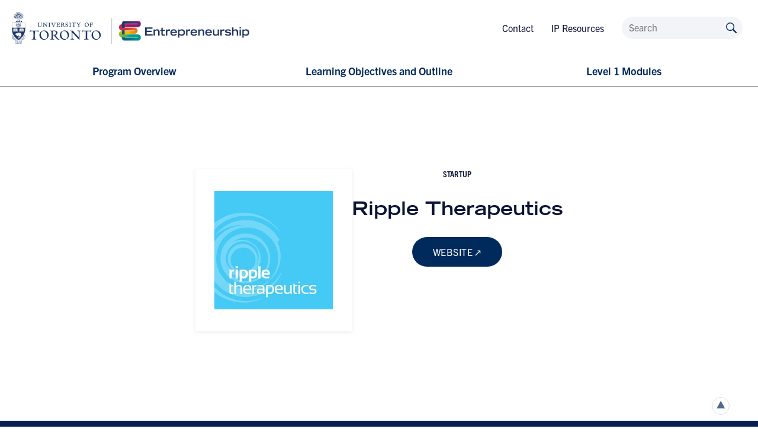

--- FILE ---
content_type: text/html; charset=UTF-8
request_url: https://entrepreneurs.utoronto.ca/ip-education/startup/ripple-therapeutics/
body_size: 84680
content:
<!doctype html>
<!--[if lte IE 8]>         <html class="no-js old-ie ie"> <![endif]-->
<!--[if IE 9]>         <html class="no-js ie9 ie"> <![endif]-->
<!--[if gt IE 9]><!--> <html class="no-js" lang="en-US"> <!--<![endif]-->
    <head>
        <meta charset="utf-8">
        <meta http-equiv="X-UA-Compatible" content="IE=edge">
        <!-- Google Tag Manager -->
<script>(function(w,d,s,l,i){w[l]=w[l]||[];w[l].push({'gtm.start':
new Date().getTime(),event:'gtm.js'});var f=d.getElementsByTagName(s)[0],
j=d.createElement(s),dl=l!='dataLayer'?'&l='+l:'';j.async=true;j.src=
'https://www.googletagmanager.com/gtm.js?id='+i+dl;f.parentNode.insertBefore(j,f);
})(window,document,'script','dataLayer','GTM-NH4F8ZX');</script>
<!-- End Google Tag Manager -->        <title>IP Education &#8211; University of Toronto Entrepreneurship | Ripple Therapeutics - IP Education - University of Toronto Entrepreneurship</title>
        <meta name="developer" content="Office/Bureau">
        <meta name="description" content="Our entrepreneurial initiatives leverage the diverse strengths of a globally recognized university to provide an incredible range of unique offerings to current and aspiring innovators.">
        <meta name="viewport" content="width=device-width,initial-scale=1">
                <link rel="icon" href="https://entrepreneurs.utoronto.ca/ip-education/wp-content/themes/ob-theme/images/favicon.png">
        <meta name='robots' content='index, follow, max-image-preview:large, max-snippet:-1, max-video-preview:-1' />

	<!-- This site is optimized with the Yoast SEO plugin v24.7 - https://yoast.com/wordpress/plugins/seo/ -->
	<link rel="canonical" href="https://entrepreneurs.utoronto.ca/ip-education/startup/ripple-therapeutics/" />
	<meta property="og:locale" content="en_US" />
	<meta property="og:type" content="article" />
	<meta property="og:title" content="Ripple Therapeutics - IP Education - University of Toronto Entrepreneurship" />
	<meta property="og:url" content="https://entrepreneurs.utoronto.ca/ip-education/startup/ripple-therapeutics/" />
	<meta property="og:site_name" content="IP Education - University of Toronto Entrepreneurship" />
	<meta property="article:publisher" content="https://www.facebook.com/UofTStartup" />
	<meta property="article:modified_time" content="2021-09-14T01:48:57+00:00" />
	<meta property="og:image" content="https://entrepreneurs.utoronto.ca/ip-education/wp-content/uploads/sites/4/2021/08/Ripple.jpg" />
	<meta property="og:image:width" content="200" />
	<meta property="og:image:height" content="200" />
	<meta property="og:image:type" content="image/jpeg" />
	<meta name="twitter:card" content="summary_large_image" />
	<meta name="twitter:site" content="@UofTStartup" />
	<script type="application/ld+json" class="yoast-schema-graph">{"@context":"https://schema.org","@graph":[{"@type":"WebPage","@id":"https://entrepreneurs.utoronto.ca/ip-education/startup/ripple-therapeutics/","url":"https://entrepreneurs.utoronto.ca/ip-education/startup/ripple-therapeutics/","name":"Ripple Therapeutics - IP Education - University of Toronto Entrepreneurship","isPartOf":{"@id":"https://entrepreneurs.utoronto.ca/ip-education/#website"},"primaryImageOfPage":{"@id":"https://entrepreneurs.utoronto.ca/ip-education/startup/ripple-therapeutics/#primaryimage"},"image":{"@id":"https://entrepreneurs.utoronto.ca/ip-education/startup/ripple-therapeutics/#primaryimage"},"thumbnailUrl":"https://entrepreneurs.utoronto.ca/ip-education/wp-content/uploads/sites/4/2021/08/Ripple.jpg","datePublished":"2021-08-24T15:21:50+00:00","dateModified":"2021-09-14T01:48:57+00:00","breadcrumb":{"@id":"https://entrepreneurs.utoronto.ca/ip-education/startup/ripple-therapeutics/#breadcrumb"},"inLanguage":"en-US","potentialAction":[{"@type":"ReadAction","target":["https://entrepreneurs.utoronto.ca/ip-education/startup/ripple-therapeutics/"]}]},{"@type":"ImageObject","inLanguage":"en-US","@id":"https://entrepreneurs.utoronto.ca/ip-education/startup/ripple-therapeutics/#primaryimage","url":"https://entrepreneurs.utoronto.ca/ip-education/wp-content/uploads/sites/4/2021/08/Ripple.jpg","contentUrl":"https://entrepreneurs.utoronto.ca/ip-education/wp-content/uploads/sites/4/2021/08/Ripple.jpg","width":200,"height":200},{"@type":"BreadcrumbList","@id":"https://entrepreneurs.utoronto.ca/ip-education/startup/ripple-therapeutics/#breadcrumb","itemListElement":[{"@type":"ListItem","position":1,"name":"Home","item":"https://entrepreneurs.utoronto.ca/ip-education/"},{"@type":"ListItem","position":2,"name":"Startups","item":"https://entrepreneurs.utoronto.ca/ip-education/startup/"},{"@type":"ListItem","position":3,"name":"Ripple Therapeutics"}]},{"@type":"WebSite","@id":"https://entrepreneurs.utoronto.ca/ip-education/#website","url":"https://entrepreneurs.utoronto.ca/ip-education/","name":"IP Education - University of Toronto Entrepreneurship","description":"Our entrepreneurial initiatives leverage the diverse strengths of a globally recognized university to provide an incredible range of unique offerings to current and aspiring innovators.","publisher":{"@id":"https://entrepreneurs.utoronto.ca/ip-education/#organization"},"potentialAction":[{"@type":"SearchAction","target":{"@type":"EntryPoint","urlTemplate":"https://entrepreneurs.utoronto.ca/ip-education/?s={search_term_string}"},"query-input":{"@type":"PropertyValueSpecification","valueRequired":true,"valueName":"search_term_string"}}],"inLanguage":"en-US"},{"@type":"Organization","@id":"https://entrepreneurs.utoronto.ca/ip-education/#organization","name":"Entrepreneurship at University of Toronto","url":"https://entrepreneurs.utoronto.ca/ip-education/","logo":{"@type":"ImageObject","inLanguage":"en-US","@id":"https://entrepreneurs.utoronto.ca/ip-education/#/schema/logo/image/","url":"https://entrepreneurs.utoronto.ca/ip-education/wp-content/uploads/sites/4/2021/08/ute-watermark.svg","contentUrl":"https://entrepreneurs.utoronto.ca/ip-education/wp-content/uploads/sites/4/2021/08/ute-watermark.svg","width":177,"height":177,"caption":"Entrepreneurship at University of Toronto"},"image":{"@id":"https://entrepreneurs.utoronto.ca/ip-education/#/schema/logo/image/"},"sameAs":["https://www.facebook.com/UofTStartup","https://x.com/UofTStartup","https://www.instagram.com/UofTStartup/","https://www.linkedin.com/company/universityoftorontoentrepreneurship"]}]}</script>
	<!-- / Yoast SEO plugin. -->


<link rel='dns-prefetch' href='//maps.googleapis.com' />
<link rel='dns-prefetch' href='//unpkg.com' />
<link rel='dns-prefetch' href='//cdn.jsdelivr.net' />
<link rel='dns-prefetch' href='//officebureau.ca' />
<link rel='dns-prefetch' href='//cdn.velt.dev' />
<link rel='dns-prefetch' href='//use.typekit.net' />
<link rel="alternate" title="oEmbed (JSON)" type="application/json+oembed" href="https://entrepreneurs.utoronto.ca/ip-education/wp-json/oembed/1.0/embed?url=https%3A%2F%2Fentrepreneurs.utoronto.ca%2Fip-education%2Fstartup%2Fripple-therapeutics%2F" />
<link rel="alternate" title="oEmbed (XML)" type="text/xml+oembed" href="https://entrepreneurs.utoronto.ca/ip-education/wp-json/oembed/1.0/embed?url=https%3A%2F%2Fentrepreneurs.utoronto.ca%2Fip-education%2Fstartup%2Fripple-therapeutics%2F&#038;format=xml" />
<style id='wp-img-auto-sizes-contain-inline-css' type='text/css'>
img:is([sizes=auto i],[sizes^="auto," i]){contain-intrinsic-size:3000px 1500px}
/*# sourceURL=wp-img-auto-sizes-contain-inline-css */
</style>
<style id='wp-emoji-styles-inline-css' type='text/css'>

	img.wp-smiley, img.emoji {
		display: inline !important;
		border: none !important;
		box-shadow: none !important;
		height: 1em !important;
		width: 1em !important;
		margin: 0 0.07em !important;
		vertical-align: -0.1em !important;
		background: none !important;
		padding: 0 !important;
	}
/*# sourceURL=wp-emoji-styles-inline-css */
</style>
<link rel='stylesheet' id='wp-block-library-css' href='https://entrepreneurs.utoronto.ca/ip-education/wp-includes/css/dist/block-library/style.min.css?ver=6.9' type='text/css' media='all' />
<style id='wp-block-post-excerpt-inline-css' type='text/css'>
:where(.wp-block-post-excerpt){box-sizing:border-box;margin-bottom:var(--wp--style--block-gap);margin-top:var(--wp--style--block-gap)}.wp-block-post-excerpt__excerpt{margin-bottom:0;margin-top:0}.wp-block-post-excerpt__more-text{margin-bottom:0;margin-top:var(--wp--style--block-gap)}.wp-block-post-excerpt__more-link{display:inline-block}
/*# sourceURL=https://entrepreneurs.utoronto.ca/ip-education/wp-includes/blocks/post-excerpt/style.min.css */
</style>
<style id='wp-block-post-featured-image-inline-css' type='text/css'>
.wp-block-post-featured-image{margin-left:0;margin-right:0}.wp-block-post-featured-image a{display:block;height:100%}.wp-block-post-featured-image :where(img){box-sizing:border-box;height:auto;max-width:100%;vertical-align:bottom;width:100%}.wp-block-post-featured-image.alignfull img,.wp-block-post-featured-image.alignwide img{width:100%}.wp-block-post-featured-image .wp-block-post-featured-image__overlay.has-background-dim{background-color:#000;inset:0;position:absolute}.wp-block-post-featured-image{position:relative}.wp-block-post-featured-image .wp-block-post-featured-image__overlay.has-background-gradient{background-color:initial}.wp-block-post-featured-image .wp-block-post-featured-image__overlay.has-background-dim-0{opacity:0}.wp-block-post-featured-image .wp-block-post-featured-image__overlay.has-background-dim-10{opacity:.1}.wp-block-post-featured-image .wp-block-post-featured-image__overlay.has-background-dim-20{opacity:.2}.wp-block-post-featured-image .wp-block-post-featured-image__overlay.has-background-dim-30{opacity:.3}.wp-block-post-featured-image .wp-block-post-featured-image__overlay.has-background-dim-40{opacity:.4}.wp-block-post-featured-image .wp-block-post-featured-image__overlay.has-background-dim-50{opacity:.5}.wp-block-post-featured-image .wp-block-post-featured-image__overlay.has-background-dim-60{opacity:.6}.wp-block-post-featured-image .wp-block-post-featured-image__overlay.has-background-dim-70{opacity:.7}.wp-block-post-featured-image .wp-block-post-featured-image__overlay.has-background-dim-80{opacity:.8}.wp-block-post-featured-image .wp-block-post-featured-image__overlay.has-background-dim-90{opacity:.9}.wp-block-post-featured-image .wp-block-post-featured-image__overlay.has-background-dim-100{opacity:1}.wp-block-post-featured-image:where(.alignleft,.alignright){width:100%}
/*# sourceURL=https://entrepreneurs.utoronto.ca/ip-education/wp-includes/blocks/post-featured-image/style.min.css */
</style>
<style id='wp-block-post-title-inline-css' type='text/css'>
.wp-block-post-title{box-sizing:border-box;word-break:break-word}.wp-block-post-title :where(a){display:inline-block;font-family:inherit;font-size:inherit;font-style:inherit;font-weight:inherit;letter-spacing:inherit;line-height:inherit;text-decoration:inherit}
/*# sourceURL=https://entrepreneurs.utoronto.ca/ip-education/wp-includes/blocks/post-title/style.min.css */
</style>
<style id='wp-block-columns-inline-css' type='text/css'>
.wp-block-columns{box-sizing:border-box;display:flex;flex-wrap:wrap!important}@media (min-width:782px){.wp-block-columns{flex-wrap:nowrap!important}}.wp-block-columns{align-items:normal!important}.wp-block-columns.are-vertically-aligned-top{align-items:flex-start}.wp-block-columns.are-vertically-aligned-center{align-items:center}.wp-block-columns.are-vertically-aligned-bottom{align-items:flex-end}@media (max-width:781px){.wp-block-columns:not(.is-not-stacked-on-mobile)>.wp-block-column{flex-basis:100%!important}}@media (min-width:782px){.wp-block-columns:not(.is-not-stacked-on-mobile)>.wp-block-column{flex-basis:0;flex-grow:1}.wp-block-columns:not(.is-not-stacked-on-mobile)>.wp-block-column[style*=flex-basis]{flex-grow:0}}.wp-block-columns.is-not-stacked-on-mobile{flex-wrap:nowrap!important}.wp-block-columns.is-not-stacked-on-mobile>.wp-block-column{flex-basis:0;flex-grow:1}.wp-block-columns.is-not-stacked-on-mobile>.wp-block-column[style*=flex-basis]{flex-grow:0}:where(.wp-block-columns){margin-bottom:1.75em}:where(.wp-block-columns.has-background){padding:1.25em 2.375em}.wp-block-column{flex-grow:1;min-width:0;overflow-wrap:break-word;word-break:break-word}.wp-block-column.is-vertically-aligned-top{align-self:flex-start}.wp-block-column.is-vertically-aligned-center{align-self:center}.wp-block-column.is-vertically-aligned-bottom{align-self:flex-end}.wp-block-column.is-vertically-aligned-stretch{align-self:stretch}.wp-block-column.is-vertically-aligned-bottom,.wp-block-column.is-vertically-aligned-center,.wp-block-column.is-vertically-aligned-top{width:100%}
/*# sourceURL=https://entrepreneurs.utoronto.ca/ip-education/wp-includes/blocks/columns/style.min.css */
</style>
<style id='wp-block-group-inline-css' type='text/css'>
.wp-block-group{box-sizing:border-box}:where(.wp-block-group.wp-block-group-is-layout-constrained){position:relative}
/*# sourceURL=https://entrepreneurs.utoronto.ca/ip-education/wp-includes/blocks/group/style.min.css */
</style>
<style id='global-styles-inline-css' type='text/css'>
:root{--wp--preset--aspect-ratio--square: 1;--wp--preset--aspect-ratio--4-3: 4/3;--wp--preset--aspect-ratio--3-4: 3/4;--wp--preset--aspect-ratio--3-2: 3/2;--wp--preset--aspect-ratio--2-3: 2/3;--wp--preset--aspect-ratio--16-9: 16/9;--wp--preset--aspect-ratio--9-16: 9/16;--wp--preset--color--black: #000000;--wp--preset--color--cyan-bluish-gray: #abb8c3;--wp--preset--color--white: #ffffff;--wp--preset--color--pale-pink: #f78da7;--wp--preset--color--vivid-red: #cf2e2e;--wp--preset--color--luminous-vivid-orange: #ff6900;--wp--preset--color--luminous-vivid-amber: #fcb900;--wp--preset--color--light-green-cyan: #7bdcb5;--wp--preset--color--vivid-green-cyan: #00d084;--wp--preset--color--pale-cyan-blue: #8ed1fc;--wp--preset--color--vivid-cyan-blue: #0693e3;--wp--preset--color--vivid-purple: #9b51e0;--wp--preset--color--text-grey: #4E4E4E;--wp--preset--color--pale-grey: #F3F4F8;--wp--preset--color--dark-blue: #0A1331;--wp--preset--color--blue: #002A5C;--wp--preset--color--pale-blue: #E7F4F6;--wp--preset--color--teal: #007FA3;--wp--preset--gradient--vivid-cyan-blue-to-vivid-purple: linear-gradient(135deg,rgb(6,147,227) 0%,rgb(155,81,224) 100%);--wp--preset--gradient--light-green-cyan-to-vivid-green-cyan: linear-gradient(135deg,rgb(122,220,180) 0%,rgb(0,208,130) 100%);--wp--preset--gradient--luminous-vivid-amber-to-luminous-vivid-orange: linear-gradient(135deg,rgb(252,185,0) 0%,rgb(255,105,0) 100%);--wp--preset--gradient--luminous-vivid-orange-to-vivid-red: linear-gradient(135deg,rgb(255,105,0) 0%,rgb(207,46,46) 100%);--wp--preset--gradient--very-light-gray-to-cyan-bluish-gray: linear-gradient(135deg,rgb(238,238,238) 0%,rgb(169,184,195) 100%);--wp--preset--gradient--cool-to-warm-spectrum: linear-gradient(135deg,rgb(74,234,220) 0%,rgb(151,120,209) 20%,rgb(207,42,186) 40%,rgb(238,44,130) 60%,rgb(251,105,98) 80%,rgb(254,248,76) 100%);--wp--preset--gradient--blush-light-purple: linear-gradient(135deg,rgb(255,206,236) 0%,rgb(152,150,240) 100%);--wp--preset--gradient--blush-bordeaux: linear-gradient(135deg,rgb(254,205,165) 0%,rgb(254,45,45) 50%,rgb(107,0,62) 100%);--wp--preset--gradient--luminous-dusk: linear-gradient(135deg,rgb(255,203,112) 0%,rgb(199,81,192) 50%,rgb(65,88,208) 100%);--wp--preset--gradient--pale-ocean: linear-gradient(135deg,rgb(255,245,203) 0%,rgb(182,227,212) 50%,rgb(51,167,181) 100%);--wp--preset--gradient--electric-grass: linear-gradient(135deg,rgb(202,248,128) 0%,rgb(113,206,126) 100%);--wp--preset--gradient--midnight: linear-gradient(135deg,rgb(2,3,129) 0%,rgb(40,116,252) 100%);--wp--preset--gradient--light-dark-navy: linear-gradient(#002A5C, #0A1331);--wp--preset--font-size--small: 12px;--wp--preset--font-size--medium: clamp(14px, 0.875rem + ((1vw - 3.2px) * 0.469), 20px);--wp--preset--font-size--large: clamp(22.041px, 1.378rem + ((1vw - 3.2px) * 1.091), 36px);--wp--preset--font-size--x-large: clamp(25.014px, 1.563rem + ((1vw - 3.2px) * 1.327), 42px);--wp--preset--font-size--label: 14px;--wp--preset--font-size--regular: clamp(14px, 0.875rem + ((1vw - 3.2px) * 0.156), 16px);--wp--preset--font-size--huge: clamp(28.836px, 1.802rem + ((1vw - 3.2px) * 1.653), 50px);--wp--preset--font-size--gigantic: clamp(32px, 2rem + ((1vw - 3.2px) * 6.875), 120px);--wp--preset--font-family--trade-gothic-extended: "Trade Gothic LT Std", "HelveticaNeueLTStd-Lt", "Helvetica Neue", Helvetica, Arial, "Lucida Grande", sans-serif;--wp--preset--spacing--20: 0.44rem;--wp--preset--spacing--30: 0.67rem;--wp--preset--spacing--40: 1rem;--wp--preset--spacing--50: 1.5rem;--wp--preset--spacing--60: 2.25rem;--wp--preset--spacing--70: 3.38rem;--wp--preset--spacing--80: 5.06rem;--wp--preset--shadow--natural: 6px 6px 9px rgba(0, 0, 0, 0.2);--wp--preset--shadow--deep: 12px 12px 50px rgba(0, 0, 0, 0.4);--wp--preset--shadow--sharp: 6px 6px 0px rgba(0, 0, 0, 0.2);--wp--preset--shadow--outlined: 6px 6px 0px -3px rgb(255, 255, 255), 6px 6px rgb(0, 0, 0);--wp--preset--shadow--crisp: 6px 6px 0px rgb(0, 0, 0);}.wp-block-image{--wp--preset--font-size--label: 14px;--wp--preset--font-size--regular: 16px;--wp--preset--font-size--large: 27px;}.wp-block-heading{--wp--preset--font-size--gigantic: clamp(40px, 2.5rem + ((1vw - 3.2px) * 6.25), 120px);--wp--preset--font-size--h-1: 60px;--wp--preset--font-size--h-2: 48px;--wp--preset--font-size--h-3: 36px;--wp--preset--font-size--h-4: 27px;--wp--preset--font-size--small: 21px;--wp--preset--font-size--label: 14px;}.wp-block-ob-blocks-single-button{--wp--preset--font-size--footnote: 12px;--wp--preset--font-size--regular: 16px;--wp--preset--font-size--medium: 21px;--wp--preset--font-size--large: 27px;}.wp-block-list{--wp--preset--font-size--large: 21px;--wp--preset--font-size--regular: 16px;}p{--wp--preset--font-size--footnote: 12px;--wp--preset--font-size--label: 14px;--wp--preset--font-size--regular: 16px;--wp--preset--font-size--medium: 21px;--wp--preset--font-size--large: 27px;}.wp-block-ob-blocks-in-page-nav{--wp--preset--color--pale-grey: #F3F4F8;--wp--preset--color--text-grey: #4E4E4E;--wp--preset--color--dark-blue: #0A1331;}:where(body) { margin: 0; }.wp-site-blocks > .alignleft { float: left; margin-right: 2em; }.wp-site-blocks > .alignright { float: right; margin-left: 2em; }.wp-site-blocks > .aligncenter { justify-content: center; margin-left: auto; margin-right: auto; }:where(.is-layout-flex){gap: 0.5em;}:where(.is-layout-grid){gap: 0.5em;}.is-layout-flow > .alignleft{float: left;margin-inline-start: 0;margin-inline-end: 2em;}.is-layout-flow > .alignright{float: right;margin-inline-start: 2em;margin-inline-end: 0;}.is-layout-flow > .aligncenter{margin-left: auto !important;margin-right: auto !important;}.is-layout-constrained > .alignleft{float: left;margin-inline-start: 0;margin-inline-end: 2em;}.is-layout-constrained > .alignright{float: right;margin-inline-start: 2em;margin-inline-end: 0;}.is-layout-constrained > .aligncenter{margin-left: auto !important;margin-right: auto !important;}.is-layout-constrained > :where(:not(.alignleft):not(.alignright):not(.alignfull)){margin-left: auto !important;margin-right: auto !important;}body .is-layout-flex{display: flex;}.is-layout-flex{flex-wrap: wrap;align-items: center;}.is-layout-flex > :is(*, div){margin: 0;}body .is-layout-grid{display: grid;}.is-layout-grid > :is(*, div){margin: 0;}body{font-size: var(--wp--preset--font-size--regular);padding-top: 0px;padding-right: 0px;padding-bottom: 0px;padding-left: 0px;}a:where(:not(.wp-element-button)){text-decoration: underline;}:root :where(.wp-element-button, .wp-block-button__link){background-color: #32373c;border-width: 0;color: #fff;font-family: inherit;font-size: inherit;font-style: inherit;font-weight: inherit;letter-spacing: inherit;line-height: inherit;padding-top: calc(0.667em + 2px);padding-right: calc(1.333em + 2px);padding-bottom: calc(0.667em + 2px);padding-left: calc(1.333em + 2px);text-decoration: none;text-transform: inherit;}.has-black-color{color: var(--wp--preset--color--black) !important;}.has-cyan-bluish-gray-color{color: var(--wp--preset--color--cyan-bluish-gray) !important;}.has-white-color{color: var(--wp--preset--color--white) !important;}.has-pale-pink-color{color: var(--wp--preset--color--pale-pink) !important;}.has-vivid-red-color{color: var(--wp--preset--color--vivid-red) !important;}.has-luminous-vivid-orange-color{color: var(--wp--preset--color--luminous-vivid-orange) !important;}.has-luminous-vivid-amber-color{color: var(--wp--preset--color--luminous-vivid-amber) !important;}.has-light-green-cyan-color{color: var(--wp--preset--color--light-green-cyan) !important;}.has-vivid-green-cyan-color{color: var(--wp--preset--color--vivid-green-cyan) !important;}.has-pale-cyan-blue-color{color: var(--wp--preset--color--pale-cyan-blue) !important;}.has-vivid-cyan-blue-color{color: var(--wp--preset--color--vivid-cyan-blue) !important;}.has-vivid-purple-color{color: var(--wp--preset--color--vivid-purple) !important;}.has-text-grey-color{color: var(--wp--preset--color--text-grey) !important;}.has-pale-grey-color{color: var(--wp--preset--color--pale-grey) !important;}.has-dark-blue-color{color: var(--wp--preset--color--dark-blue) !important;}.has-blue-color{color: var(--wp--preset--color--blue) !important;}.has-pale-blue-color{color: var(--wp--preset--color--pale-blue) !important;}.has-teal-color{color: var(--wp--preset--color--teal) !important;}.has-black-background-color{background-color: var(--wp--preset--color--black) !important;}.has-cyan-bluish-gray-background-color{background-color: var(--wp--preset--color--cyan-bluish-gray) !important;}.has-white-background-color{background-color: var(--wp--preset--color--white) !important;}.has-pale-pink-background-color{background-color: var(--wp--preset--color--pale-pink) !important;}.has-vivid-red-background-color{background-color: var(--wp--preset--color--vivid-red) !important;}.has-luminous-vivid-orange-background-color{background-color: var(--wp--preset--color--luminous-vivid-orange) !important;}.has-luminous-vivid-amber-background-color{background-color: var(--wp--preset--color--luminous-vivid-amber) !important;}.has-light-green-cyan-background-color{background-color: var(--wp--preset--color--light-green-cyan) !important;}.has-vivid-green-cyan-background-color{background-color: var(--wp--preset--color--vivid-green-cyan) !important;}.has-pale-cyan-blue-background-color{background-color: var(--wp--preset--color--pale-cyan-blue) !important;}.has-vivid-cyan-blue-background-color{background-color: var(--wp--preset--color--vivid-cyan-blue) !important;}.has-vivid-purple-background-color{background-color: var(--wp--preset--color--vivid-purple) !important;}.has-text-grey-background-color{background-color: var(--wp--preset--color--text-grey) !important;}.has-pale-grey-background-color{background-color: var(--wp--preset--color--pale-grey) !important;}.has-dark-blue-background-color{background-color: var(--wp--preset--color--dark-blue) !important;}.has-blue-background-color{background-color: var(--wp--preset--color--blue) !important;}.has-pale-blue-background-color{background-color: var(--wp--preset--color--pale-blue) !important;}.has-teal-background-color{background-color: var(--wp--preset--color--teal) !important;}.has-black-border-color{border-color: var(--wp--preset--color--black) !important;}.has-cyan-bluish-gray-border-color{border-color: var(--wp--preset--color--cyan-bluish-gray) !important;}.has-white-border-color{border-color: var(--wp--preset--color--white) !important;}.has-pale-pink-border-color{border-color: var(--wp--preset--color--pale-pink) !important;}.has-vivid-red-border-color{border-color: var(--wp--preset--color--vivid-red) !important;}.has-luminous-vivid-orange-border-color{border-color: var(--wp--preset--color--luminous-vivid-orange) !important;}.has-luminous-vivid-amber-border-color{border-color: var(--wp--preset--color--luminous-vivid-amber) !important;}.has-light-green-cyan-border-color{border-color: var(--wp--preset--color--light-green-cyan) !important;}.has-vivid-green-cyan-border-color{border-color: var(--wp--preset--color--vivid-green-cyan) !important;}.has-pale-cyan-blue-border-color{border-color: var(--wp--preset--color--pale-cyan-blue) !important;}.has-vivid-cyan-blue-border-color{border-color: var(--wp--preset--color--vivid-cyan-blue) !important;}.has-vivid-purple-border-color{border-color: var(--wp--preset--color--vivid-purple) !important;}.has-text-grey-border-color{border-color: var(--wp--preset--color--text-grey) !important;}.has-pale-grey-border-color{border-color: var(--wp--preset--color--pale-grey) !important;}.has-dark-blue-border-color{border-color: var(--wp--preset--color--dark-blue) !important;}.has-blue-border-color{border-color: var(--wp--preset--color--blue) !important;}.has-pale-blue-border-color{border-color: var(--wp--preset--color--pale-blue) !important;}.has-teal-border-color{border-color: var(--wp--preset--color--teal) !important;}.has-vivid-cyan-blue-to-vivid-purple-gradient-background{background: var(--wp--preset--gradient--vivid-cyan-blue-to-vivid-purple) !important;}.has-light-green-cyan-to-vivid-green-cyan-gradient-background{background: var(--wp--preset--gradient--light-green-cyan-to-vivid-green-cyan) !important;}.has-luminous-vivid-amber-to-luminous-vivid-orange-gradient-background{background: var(--wp--preset--gradient--luminous-vivid-amber-to-luminous-vivid-orange) !important;}.has-luminous-vivid-orange-to-vivid-red-gradient-background{background: var(--wp--preset--gradient--luminous-vivid-orange-to-vivid-red) !important;}.has-very-light-gray-to-cyan-bluish-gray-gradient-background{background: var(--wp--preset--gradient--very-light-gray-to-cyan-bluish-gray) !important;}.has-cool-to-warm-spectrum-gradient-background{background: var(--wp--preset--gradient--cool-to-warm-spectrum) !important;}.has-blush-light-purple-gradient-background{background: var(--wp--preset--gradient--blush-light-purple) !important;}.has-blush-bordeaux-gradient-background{background: var(--wp--preset--gradient--blush-bordeaux) !important;}.has-luminous-dusk-gradient-background{background: var(--wp--preset--gradient--luminous-dusk) !important;}.has-pale-ocean-gradient-background{background: var(--wp--preset--gradient--pale-ocean) !important;}.has-electric-grass-gradient-background{background: var(--wp--preset--gradient--electric-grass) !important;}.has-midnight-gradient-background{background: var(--wp--preset--gradient--midnight) !important;}.has-light-dark-navy-gradient-background{background: var(--wp--preset--gradient--light-dark-navy) !important;}.has-small-font-size{font-size: var(--wp--preset--font-size--small) !important;}.has-medium-font-size{font-size: var(--wp--preset--font-size--medium) !important;}.has-large-font-size{font-size: var(--wp--preset--font-size--large) !important;}.has-x-large-font-size{font-size: var(--wp--preset--font-size--x-large) !important;}.has-label-font-size{font-size: var(--wp--preset--font-size--label) !important;}.has-regular-font-size{font-size: var(--wp--preset--font-size--regular) !important;}.has-huge-font-size{font-size: var(--wp--preset--font-size--huge) !important;}.has-gigantic-font-size{font-size: var(--wp--preset--font-size--gigantic) !important;}.has-trade-gothic-extended-font-family{font-family: var(--wp--preset--font-family--trade-gothic-extended) !important;}.wp-block-image.has-label-font-size{font-size: var(--wp--preset--font-size--label) !important;}.wp-block-image.has-regular-font-size{font-size: var(--wp--preset--font-size--regular) !important;}.wp-block-image.has-large-font-size{font-size: var(--wp--preset--font-size--large) !important;}.wp-block-heading.has-gigantic-font-size{font-size: var(--wp--preset--font-size--gigantic) !important;}.wp-block-heading.has-h-1-font-size{font-size: var(--wp--preset--font-size--h-1) !important;}.wp-block-heading.has-h-2-font-size{font-size: var(--wp--preset--font-size--h-2) !important;}.wp-block-heading.has-h-3-font-size{font-size: var(--wp--preset--font-size--h-3) !important;}.wp-block-heading.has-h-4-font-size{font-size: var(--wp--preset--font-size--h-4) !important;}.wp-block-heading.has-small-font-size{font-size: var(--wp--preset--font-size--small) !important;}.wp-block-heading.has-label-font-size{font-size: var(--wp--preset--font-size--label) !important;}.wp-block-ob-blocks-single-button.has-footnote-font-size{font-size: var(--wp--preset--font-size--footnote) !important;}.wp-block-ob-blocks-single-button.has-regular-font-size{font-size: var(--wp--preset--font-size--regular) !important;}.wp-block-ob-blocks-single-button.has-medium-font-size{font-size: var(--wp--preset--font-size--medium) !important;}.wp-block-ob-blocks-single-button.has-large-font-size{font-size: var(--wp--preset--font-size--large) !important;}.wp-block-list.has-large-font-size{font-size: var(--wp--preset--font-size--large) !important;}.wp-block-list.has-regular-font-size{font-size: var(--wp--preset--font-size--regular) !important;}p.has-footnote-font-size{font-size: var(--wp--preset--font-size--footnote) !important;}p.has-label-font-size{font-size: var(--wp--preset--font-size--label) !important;}p.has-regular-font-size{font-size: var(--wp--preset--font-size--regular) !important;}p.has-medium-font-size{font-size: var(--wp--preset--font-size--medium) !important;}p.has-large-font-size{font-size: var(--wp--preset--font-size--large) !important;}.wp-block-ob-blocks-in-page-nav.has-pale-grey-color{color: var(--wp--preset--color--pale-grey) !important;}.wp-block-ob-blocks-in-page-nav.has-text-grey-color{color: var(--wp--preset--color--text-grey) !important;}.wp-block-ob-blocks-in-page-nav.has-dark-blue-color{color: var(--wp--preset--color--dark-blue) !important;}.wp-block-ob-blocks-in-page-nav.has-pale-grey-background-color{background-color: var(--wp--preset--color--pale-grey) !important;}.wp-block-ob-blocks-in-page-nav.has-text-grey-background-color{background-color: var(--wp--preset--color--text-grey) !important;}.wp-block-ob-blocks-in-page-nav.has-dark-blue-background-color{background-color: var(--wp--preset--color--dark-blue) !important;}.wp-block-ob-blocks-in-page-nav.has-pale-grey-border-color{border-color: var(--wp--preset--color--pale-grey) !important;}.wp-block-ob-blocks-in-page-nav.has-text-grey-border-color{border-color: var(--wp--preset--color--text-grey) !important;}.wp-block-ob-blocks-in-page-nav.has-dark-blue-border-color{border-color: var(--wp--preset--color--dark-blue) !important;}
:where(.wp-block-columns.is-layout-flex){gap: 2em;}:where(.wp-block-columns.is-layout-grid){gap: 2em;}
:root :where(.wp-block-ob-blocks-in-page-nav){font-family: var(--wp--preset--font-family--trade-gothic-extended);font-size: var(--wp--preset--font-size--label);}
/*# sourceURL=global-styles-inline-css */
</style>
<style id='core-block-supports-inline-css' type='text/css'>
.wp-container-core-columns-is-layout-9d6595d7{flex-wrap:nowrap;}
/*# sourceURL=core-block-supports-inline-css */
</style>

<link rel='stylesheet' id='ob-block-styles-css' href='https://entrepreneurs.utoronto.ca/ip-education/wp-content/plugins/ob-blocks/build/style.build.css?ver=1767808896' type='text/css' media='all' />
<link rel='stylesheet' id='wpml-menu-item-0-css' href='//entrepreneurs.utoronto.ca/ip-education/wp-content/plugins/sitepress-multilingual-cms/templates/language-switchers/menu-item/style.min.css?ver=1' type='text/css' media='all' />
<link rel='stylesheet' id='ob-styles-css' href='https://entrepreneurs.utoronto.ca/ip-education/wp-content/themes/ob-theme/styles/main.css?ver=rz12a2nxw2' type='text/css' media='all' />
<link rel='stylesheet' id='ob-fonts-css' href='https://use.typekit.net/zme3wom.css?ver=6.9' type='text/css' media='all' />
<style id='akismet-widget-style-inline-css' type='text/css'>

			.a-stats {
				--akismet-color-mid-green: #357b49;
				--akismet-color-white: #fff;
				--akismet-color-light-grey: #f6f7f7;

				max-width: 350px;
				width: auto;
			}

			.a-stats * {
				all: unset;
				box-sizing: border-box;
			}

			.a-stats strong {
				font-weight: 600;
			}

			.a-stats a.a-stats__link,
			.a-stats a.a-stats__link:visited,
			.a-stats a.a-stats__link:active {
				background: var(--akismet-color-mid-green);
				border: none;
				box-shadow: none;
				border-radius: 8px;
				color: var(--akismet-color-white);
				cursor: pointer;
				display: block;
				font-family: -apple-system, BlinkMacSystemFont, 'Segoe UI', 'Roboto', 'Oxygen-Sans', 'Ubuntu', 'Cantarell', 'Helvetica Neue', sans-serif;
				font-weight: 500;
				padding: 12px;
				text-align: center;
				text-decoration: none;
				transition: all 0.2s ease;
			}

			/* Extra specificity to deal with TwentyTwentyOne focus style */
			.widget .a-stats a.a-stats__link:focus {
				background: var(--akismet-color-mid-green);
				color: var(--akismet-color-white);
				text-decoration: none;
			}

			.a-stats a.a-stats__link:hover {
				filter: brightness(110%);
				box-shadow: 0 4px 12px rgba(0, 0, 0, 0.06), 0 0 2px rgba(0, 0, 0, 0.16);
			}

			.a-stats .count {
				color: var(--akismet-color-white);
				display: block;
				font-size: 1.5em;
				line-height: 1.4;
				padding: 0 13px;
				white-space: nowrap;
			}
		
/*# sourceURL=akismet-widget-style-inline-css */
</style>
<script type="text/javascript" src="https://entrepreneurs.utoronto.ca/ip-education/wp-includes/js/jquery/jquery.min.js?ver=3.7.1" id="jquery-core-js"></script>
<script type="text/javascript" src="https://entrepreneurs.utoronto.ca/ip-education/wp-includes/js/jquery/jquery-migrate.min.js?ver=3.4.1" id="jquery-migrate-js"></script>
<script type="text/javascript" id="wpml-cookie-js-extra">
/* <![CDATA[ */
var wpml_cookies = {"wp-wpml_current_language":{"value":"en","expires":1,"path":"/"}};
var wpml_cookies = {"wp-wpml_current_language":{"value":"en","expires":1,"path":"/"}};
//# sourceURL=wpml-cookie-js-extra
/* ]]> */
</script>
<script type="text/javascript" src="https://entrepreneurs.utoronto.ca/ip-education/wp-content/plugins/sitepress-multilingual-cms/res/js/cookies/language-cookie.js?ver=4.5.13" id="wpml-cookie-js"></script>
<script type="text/javascript" src="https://entrepreneurs.utoronto.ca/ip-education/wp-content/themes/ob-theme/scripts/lib/modernizr-3.3.1.min.js?ver=6.9" id="ob-modernizr-js"></script>
<script type="text/javascript" src="https://cdn.jsdelivr.net/npm/vue@2.5.17/dist/vue.min.js?ver=2.5.17" id="vue-js"></script>
<link rel="https://api.w.org/" href="https://entrepreneurs.utoronto.ca/ip-education/wp-json/" /><link rel="alternate" title="JSON" type="application/json" href="https://entrepreneurs.utoronto.ca/ip-education/wp-json/wp/v2/startup/5305" /><link rel="EditURI" type="application/rsd+xml" title="RSD" href="https://entrepreneurs.utoronto.ca/ip-education/xmlrpc.php?rsd" />
<meta name="generator" content="WordPress 6.9" />
<link rel='shortlink' href='https://entrepreneurs.utoronto.ca/ip-education/?p=5305' />
<meta name="generator" content="WPML ver:4.5.13 stt:1,4;" />
<link rel="icon" href="https://entrepreneurs.utoronto.ca/ip-education/wp-content/uploads/sites/4/2021/08/ute-watermark.svg" sizes="32x32" />
<link rel="icon" href="https://entrepreneurs.utoronto.ca/ip-education/wp-content/uploads/sites/4/2021/08/ute-watermark.svg" sizes="192x192" />
<link rel="apple-touch-icon" href="https://entrepreneurs.utoronto.ca/ip-education/wp-content/uploads/sites/4/2021/08/ute-watermark.svg" />
<meta name="msapplication-TileImage" content="https://entrepreneurs.utoronto.ca/ip-education/wp-content/uploads/sites/4/2021/08/ute-watermark.svg" />
<style>.grecaptcha-badge{display:none!important;}</style>		<style type="text/css" id="wp-custom-css">
			.wp-block-column—-sidebar .single-post--statistic {
		padding: 0!important;
		border-right:	0!important;
}
.container--svg {
    max-width: 1600px;
    margin: 0 auto;
    display: block;
}		</style>
		    </head>
        <body class="wp-singular startup-template-default single single-startup postid-5305 wp-theme-ob-theme" style="--watermark-url: url(https://entrepreneurs.utoronto.ca/ip-education/wp-content/uploads/sites/4/2021/08/ute-watermark.svg);">
        <!-- Google Tag Manager (noscript) -->
<noscript><iframe src="https://www.googletagmanager.com/ns.html?id=GTM-NH4F8ZX"
height="0" width="0" style="display:none;visibility:hidden"></iframe></noscript>
<!-- End Google Tag Manager (noscript) -->        <!--[if lt IE 9]>
            <p class="ie-warning">You are using an <strong>outdated</strong> browser. Please <a href="http://browsehappy.com/">upgrade your browser</a> to improve your experience.</p>
        <![endif]-->
                <header class="header" id="global-header">
            <a href="#main" class="skip-link" tabindex="1">Skip to main content</a>
                            <div class="header__inner">
                    <div class="header__header">
                        <div class="container">
                            <div class="header__site-logo">

                                <a href="https://entrepreneurs.utoronto.ca/ip-education">
                                    <img class="logo-desktop" src="https://entrepreneurs.utoronto.ca/ip-education/wp-content/uploads/sites/4/2025/08/UTE-Signature-Lock-Up_Colour-digital-web.svg" alt="IP Education &#8211; University of Toronto Entrepreneurship logo">
                                </a>
                            </div>
                            <div class="header__utilities">
                                                                                                    <a href="https://entrepreneurs.utoronto.ca/ip-education/ip-contact/" target="_self" class="header__additional-link">Contact</a>
                                                                                                    <a href="https://entrepreneurs.utoronto.ca/ip-education/ip-resources" target="_self" class="header__additional-link">IP Resources</a>
                                                                <form class="header__search header__search--desktop" action="/" id="header-search">
                                    <label class="visually-hidden" for="nav_search">Search the website</label>
                                    <input id="nav_search" aria-label="Search" type="text" name="s" placeholder="Search">
                                    <button type="submit" aria-label="Submit site by keyword" class="btn--search">
                                        <img src="https://entrepreneurs.utoronto.ca/ip-education/wp-content/uploads/sites/4/2021/08/ui-search.svg" alt="">
                                    </button>
                                </form>
                                <a href="https://entrepreneurs.utoronto.ca/ip-education/search/" class="header__search-mobile"><img src="https://entrepreneurs.utoronto.ca/ip-education/wp-content/uploads/sites/4/2021/08/ui-search.svg" alt=""></a>
                                                                <button class="header__toggle" aria-controls="header-nav" aria-expanded="false">
                                    <span class="toggle-hamburger"><span class="bar"></span></span>
                                    <span class="visuallyhidden toggle-label toggle-lable--show">Show the navigation</span>
                                    <span class="visuallyhidden toggle-label toggle-lable--hide">Hide the navigation</span>
                                </button>
                                                            </div>
                        </div>
                    </div>
                    <nav class="header__nav" id="header-nav">
                                                    <div class="megamenu">
                                <div class="container">
                                    <div class="megamenu__left-extender"></div>
                                                                            
            
                <div class="  top-menu-item top-menu-item--first">
                                            <a href="https://entrepreneurs.utoronto.ca/ip-education/" class="top-menu-item__label">Program Overview</a>
                                    </div>

                            

                                                                            
            
                <div class="  top-menu-item">
                                            <a href="https://entrepreneurs.utoronto.ca/ip-education/learning-objectives-and-outline/" class="top-menu-item__label">Learning Objectives and Outline</a>
                                    </div>

                            

                                                                            
            
                <div class="  top-menu-item top-menu-item--last">
                                            <a href="https://entrepreneurs.utoronto.ca/ip-education/level-1/" class="top-menu-item__label">Level 1 Modules</a>
                                    </div>

                            

                                                                                                            <div class="megamenu__right-extender"></div>
                                </div>
                            </div>
                                            </nav>
                </div>
            </header>
                        <aside role="complementary" aria-labelledby="back-to-top"><button id="back-to-top" class="ob-back-to-top button--triangle" >Back to top<span class="triangle"></span></button></aside>            <main id="main">
    
<div class="wp-block-group is-style-textured wp-block-group--logo-hero is-layout-flow wp-block-group-is-layout-flow">
<div class="wp-block-columns are-vertically-aligned-center wp-block-columns--logo-hero has-dark-blue-color has-text-color is-layout-flex wp-container-core-columns-is-layout-9d6595d7 wp-block-columns-is-layout-flex">
<div class="wp-block-column wp-block-column--logo is-layout-flow wp-block-column-is-layout-flow" style="flex-basis:50%"><figure class="aligncenter wp-block-post-featured-image"><img decoding="async" width="200" height="200" src="https://entrepreneurs.utoronto.ca/ip-education/wp-content/uploads/sites/4/2021/08/Ripple.jpg" class="attachment-post-thumbnail size-post-thumbnail wp-post-image" alt="" style="object-fit:cover;" srcset="https://entrepreneurs.utoronto.ca/ip-education/wp-content/uploads/sites/4/2021/08/Ripple.jpg 200w, https://entrepreneurs.utoronto.ca/ip-education/wp-content/uploads/sites/4/2021/08/Ripple-150x150.jpg 150w, https://entrepreneurs.utoronto.ca/ip-education/wp-content/uploads/sites/4/2021/08/Ripple-131x131.jpg 131w, https://entrepreneurs.utoronto.ca/ip-education/wp-content/uploads/sites/4/2021/08/Ripple-100x100.jpg 100w" sizes="(max-width: 200px) 100vw, 200px" /></figure>
</div>



<div class="wp-block-column wp-block-column--text is-layout-flow wp-block-column-is-layout-flow" style="flex-basis:50%">        <div class="breadcrumb breadcrumb--center">
            <a href="https://entrepreneurs.utoronto.ca/ip-education/startup/" class="breadcrumb__link">startup</a>        </div>
    

<h1 class="has-text-align-center wp-block-post-title has-text-color has-dark-blue-color">Ripple Therapeutics</h1>

<div class="has-text-align-center wp-block-post-excerpt has-regular-font-size"><p class="wp-block-post-excerpt__excerpt"> </p></div>


    
<div class="wp-block-ob-blocks-buttons aligncenter wp-block-ob-blocks-buttons--row">
      <a class="wp-block-ob-blocks-single-button is-style-default has-regular-font-size has-ute-blue-color" 
        href="https://www.rippletherapeutics.com/"        target="_blank"                ><span class="wp-block-ob-blocks-single-button__text">Website</span>
      </a>

    </div>

    </div>
</div>
</div>



   <!-- LOAD ALL THE REQUIRED VUE TEMPLATES (inside block to avoid affecting css next selectors):  -->

   <!-- RADIO SELECT  -->
   
   <!-- RADIO SELECT  -->
   <script type="text/x-template" id="radio-select-template">
   <div class="search-filter-controls__dropdown" :class="{'search-filter-controls__dropdown--open': open, 'search-filter-controls__dropdown--inactive': !showFilter}" :tabindex="tabindex" @blur="open = false">
         <span :id="labeledById" class="search-filter-controls__sortby-label single-select__label visually-hidden">{{fieldLabels['singular']}}</span>
            
            <button class="search-filter-controls__title label" aria-haspopup="listbox" @click="open = !open" :aria-labelledby="labeledById">
               <span v-html="updateSelectedLabel()"></span>
            </button>

            <div v-if="showFilter" class="search-filter-controls__dropdown-container">
               <ul class="search-filter-controls__options" role="listbox" :aria-labelledby="labeledById" tabindex="-1" >
                  
                  <template v-for="(option, key) of options">
                     <template v-if="optionCounts[key] > 0">
                     <li
                        class="search-filter-controls__option label"
                        :key="key"
                        role="option"
                        
                     >
                        <span @click="selectedValue=key; selectedCount=optionCounts[key]; selectedLabel=option['label']; open=false; $emit('update-single-select', fieldType, fieldName, key)" v-html="generateLabelText(option['label'], key)"></span>

                     <template v-if="Object.keys(options[key]['children']).length" >
                     <ul>
                        <li
                           class="search-filter-controls__option search-filter-controls__option--nested"
                           v-for="(option, key) of options[key]['children']"
                           :key="key"
                           role="option"
                        >
                           <span @click="selectedValue=key; selectedCount=optionCounts[key]; selectedLabel=option['label']; open=false; $emit('update-single-select', fieldType, fieldName, key)" v-html="generateLabelText(option['label'], key)"></span>
                        <template v-if="Object.keys(option['children']).length" >
                     <ul>
                        <li
                           class=""
                           v-for="(option, key) of option['children']"
                           :key="key"
                           role="option"
                           
                        >
                              <span @click="selectedValue=key; selectedCount=optionCounts[key]; selectedLabel=option['label']; open=false; $emit('update-single-select', fieldType, fieldName, key)" v-html="generateLabelText(option['label'], key)"></span>
                        </li>
                        </ul>
                     </template>
                        </li>
                        </ul>
                     </template>
                     
                     </li>
                     </template>
                  </template>
            
               </ul>
               <li v-if="selectedValue" class="search-filter-controls__option search-filter-controls__option--clear"
                  role="option"
                  @click="selectedValue=''; selectedLabel=''; open=false; $emit('update-single-select', fieldType, fieldName, '')"
               >
               Remove filter
               </li>
            </div>
   </div>
   </script>

<script>
  Vue.component('radio-select', {
    template: '#radio-select-template',
    props: {
      fieldName: {
        type: String, // identifying name for instance data (kebab cased) should be singular name
        required: true
      },
      fieldType: {
        type: String, // identifying name for instance data (kebab cased) should be singular name
        required: true
      },
      fieldLabels: {
        type: Object
      },
      fieldLabel: {
        type: String
      },
      options: {
        type: Object, // options should be an object of value: label pairs
        required: true
      },
      optionCounts: {
        type: Object,
        required: false
      },
      tabindex: {
        type: Number,
        required: false,
        default: 0
      }
    },
    data() {
      return {
        selectedValue: "",
        selectedLabel:"",
        selectedCount: 0,
        open: false,
      };
    },
    computed: {
        defaultOption() {
            return 'Category' == this.fieldLabel ? 'Industry' : this.fieldLabel;
        },
        labeledById() {
          return this.fieldName + '-label';
        },
        showFilter() {
          const postTypes = this.options;
          const selectedValue = this.selectedValue
          const optionCount = typeof this.optionCounts === 'object' ? Object.keys(this.optionCounts).length : 0;

          // show filter if there is a selected value OR if there are fewer than 1 options available (but nothing has been selected)
          return "" !== selectedValue || optionCount > 1 ? true : false;
        },
    },
    methods: {
      updateSelectedLabel() {
        return this.selectedLabel ? this.selectedLabel : this.defaultOption;
      },
      generateLabelText(termLabel, termId) {
        const count = this.optionCounts[termId] ? this.optionCounts[termId] : '0';
        return termLabel + '\xa0' + '(' + count + ')';
      }
    },
  });

 
  </script>

   
   <!-- RADIO SELECT  -->
   <script type="text/x-template" id="radio-select-template-no-count">
   <div class="search-filter-controls__dropdown" :class="{'search-filter-controls__dropdown--open': open}" :tabindex="tabindex" @blur="open = false">
         <span :id="labeledById" class="search-filter-controls__sortby-label single-select__label visually-hidden">{{fieldLabels['singular']}}</span>
         <div class="search-filter-controls__natural-language-line">
            
            <button class="search-filter-controls__title label" aria-haspopup="listbox" @click="open = !open" :aria-labelledby="labeledById">
               <span v-html="updateSelectedLabel()"></span>
            </button>

            <div class="search-filter-controls__dropdown-container">
               <ul class="search-filter-controls__options" role="listbox" :aria-labelledby="labeledById" tabindex="-1" >
                  
                  <template v-for="(option, key) of options">
                     <li
                        class="search-filter-controls__option label"
                        :key="key"
                        role="option"
                        
                     >
                        <span @click="selectedValue=key;selectedLabel=option['label']; open=false; $emit('update-single-select', fieldName, key)" v-html="option.label"></span>

                     <template v-if="Object.keys(options[key]['children']).length" >
                     <ul>
                        <li
                           class="search-filter-controls__option search-filter-controls__option--nested"
                           v-for="(option, key) of options[key]['children']"
                           :key="key"
                           role="option"
                        >
                           <span @click="selectedValue=key; selectedLabel=option['label']; open=false; $emit('update-single-select', fieldName, key)" v-html="option.label"></span>
                        <template v-if="Object.keys(option['children']).length" >
                     <ul>
                        <li
                           class=""
                           v-for="(option, key) of option['children']"
                           :key="key"
                           role="option"
                           
                        >
                              <span @click="selectedValue=key; selectedLabel=option['label']; open=false; $emit('update-single-select', fieldName, key)" v-html="option.label"></span>
                        </li>
                        </ul>
                     </template>
                        </li>
                        </ul>
                     </template>
                     
                     </li>
                     </template>
                  </template>
            
               </ul>
               <li v-if="selectedValue" class="search-filter-controls__option search-filter-controls__option--clear"
                  role="option"
                  @click="selectedValue=''; selectedLabel=''; open=false; $emit('update-single-select', fieldName, '')"
               >
               Remove filter
               </li>
            </div>
         </div>
   </div>
   </script>

<script>
  Vue.component('radio-select-no-count', {
    template: '#radio-select-template-no-count',
    props: {
      fieldName: {
        type: String, // identifying name for instance data (kebab cased) should be singular name
        required: true
      },
      fieldType: {
        type: String, // identifying name for instance data (kebab cased) should be singular name
        required: true
      },
      fieldLabels: {
        type: Object
      },
      options: {
        type: Object, // options should be an object of value: label pairs
        required: true
      },
      tabindex: {
        type: Number,
        required: false,
        default: 0
      }
    },
    data() {
      return {
        selectedValue: "",
        selectedLabel:"",
        open: false,
      };
    },
    computed: {
        defaultOption() {
            return this.fieldLabels.singular;
        },
        labeledById() {
          return this.fieldName + '-label';
        },
    },
    methods: {
      updateSelectedLabel() {
        return this.selectedLabel ? this.selectedLabel : this.fieldLabels.singular;
      },
      generateLabelText(termLabel, termId) {
        return termLabel;
      }
    },
    mounted() {
      this.$emit("updateSingleSelect", this.fieldType, this.fieldName, this.selectedValue);
    }
  });
</script>


   <!-- SORTBY  -->
   
<!-- SORTBY  -->
<script type="text/x-template" id="sort-by-template">
   <div class="search-filter-controls__sortby">
      <template>
         <span id="sort-by-label" class="search-filter-controls__sortby-label label">Sort By:</span>
         <div class="search-filter-controls__dropdown search-filter-controls__dropdown--sortby" :class="{'search-filter-controls__dropdown--open': open}" :tabindex="tabindex" @blur="open = false">
            <button class="search-filter-controls__title label" aria-haspopup="listbox" @click="open = !open" aria-labelledby="sort-by-label">
               <span class="">{{ options[sortValue] ? options[sortValue] : defaultSort }}</span>
            </button>

            <div class="search-filter-controls__dropdown-container">
            <ul class="search-filter-controls__options" role="listbox" aria-labelledby="sort-by-label" tabindex="-1" >
               <li
                  class="search-filter-controls__option"
                  v-for="(option, key) of options"
                  :key="key"
                  role="option"
                  @click="sortValue=key; open=false; $emit('update-sort', key)"
               >
               <span> {{ options[key] }} </span>
               
               </li>
            </ul>
               </div>
         </div>
      </template>
   </div>
</script>

<script>
      // SORT BY (single select - no auto)
  Vue.component('sort-by', {
        template: '#sort-by-template',
        props: {
          options: {
            type: Object,
            required: true
          },
          tabindex: {
            type: Number,
            required: false,
            default: 0
          }
        },
        data() {
          return {
            sortValue: "",
            open: false,
          };
        },
        computed: {
            defaultSort() {
                return this.options[Object.keys(this.options)[0]];
            },
          },

        mounted() {
          this.$emit("updateSort", this.sortValue);
        }
  });
</script>



   <!-- POST -->
   
<!-- POST -->
<script type="text/x-template" id="post-template">
    <div v-html="post.card_html" class="vue-card"></div>
</script>

<script>
   // POST COMPONENT
  Vue.component('post', {
    template: '#post-template',
    props: {
      'post': Object,
      'updatePostTags': Boolean,
      'filterNames': Object,
      'matchingTerms': Array,
      'taxonomyQueriesObj': Object,
      'requiredFields': Object,
      'showMatchingTagsOnly': Boolean
   },
   data: function() {
      return {
        isHovering: false
      }
    },
    computed: {
      cardType() {
        return this.post.card_type ? "single-post--" + this.post.card_type : '';
      },
      overline() {
        return "spotlight" !== this.post.card_type ? this.post.overline : '';
      },
      linkTarget() {
         return "external" === this.post.link_location ? "_blank" : "_self";
      }
    },
    methods: {
      tagType(taxonomy) {
         return "tag--" + taxonomy;
      },
      tagTitle(term) {
         const taxonomy = term.taxonomy;
         const termName = term.name;
        //  console.log(term, taxonomy, termName)
         let niceName = taxonomy.replace(/-/g, ' ');
             niceName = taxonomy.replace(/_/g, ' ');
         return niceName + ": " + termName;
      },
      showTag(term) {
         return term && 'Uncategorized' !== term.name && this.matchingTerms && this.matchingTerms.includes(term.id.toString()) ? true : false;
     },
    },
    mounted() {
        this.$nextTick(() => {
          // The whole view is rendered, so I can safely access or query
          // the DOM. ¯\_(ツ)_/¯
          ute.animateCards(jQuery);
        })
      }
  });
</script>


   <!-- PAGINATION  -->
   
<!-- PAGINATION -->
<script type="text/x-template" id="pagination-template">
<div class="pagination">
	<template v-if="pages.length > 1">
		<button v-on:click="updatePageNum('prev')" class="pagination__button" :class="{' pagination__button--disabled': pageNum === 1}">Previous Page</button>
		<form class="pagination__form">
			<label class="pagination__item" :class="{' pagination__item--current': page === pageNum}" v-for="(page, key) of pages">
				<template v-if="separate(page, key)">...</template>
				<span v-html="page"></span>
				<input type="radio" :value="page" v-model="pageNumber">
			</label>
		</form>
		<button v-on:click="updatePageNum('next')" class="pagination__button" :class="{' pagination__button--disabled': pageNum === pages[pages.length - 1]}">Next Page</button>
	</template>
</div>
</script>


<script>
// PAGINATION 
Vue.component('posts-pagination', {
      template: '#pagination-template',
      props: {
        pages: Array,
        pageNum: Number
      },
      data: function () {
        return {
          pageNumber: this.pageNum ? this.pageNum : ""
        }
      },      
      watch: {
        /* watch for updates in page number and push data to instance 
        (will trigger new fetch) */
        pageNumber: {
          handler(val) {
            this.$emit("update-page", val);
          }
        }
      },
      methods: {
        separate: function(page, key) {
          var current = this.pages[key];
          var previous = this.pages[key - 1];
          var gap = page - previous;
          return gap && gap > 1 ? true : false;
  
        },
        // update page number based on click of pre / next buttons
        updatePageNum: function(direction){
          if(direction === "prev" && this.pageNumber > 1) {
            this.pageNumber = this.pageNumber - 1;
          } else if(direction === "next" && this.pageNumber < this.pages[this.pages.length - 1]) {
            this.pageNumber++;
          }
        }
      }
  });
</script>


   <!-- LOADMORE  -->
   
<!-- LOADMORE  -->
<script type="text/x-template" id="loadmore-template">
   <div :class="classes">
      <div class="btn">
         <span class="btn__text" @click="$emit('update-page', increasedPageNum)">{{loading ? 'Loading ...' : label}}</span>
      </div>
   </div>
</script>


<script>
    Vue.component('load-more', {
        template: '#loadmore-template',
        props: {
          label: {
            type: String, 
            required: false
          },
          totalResults: {
            type: Number,
            required: true
          },
          postsPerPage: {
            type: String,
            required: true
          },
          pageNum: {
            type: Number,
            required: true
          },
          loading: {
            type: Boolean,
            required: false
          }
        },
        computed: {
          increasedPageNum() {
            let currentPageNum = this.pageNum;
            return currentPageNum + 1;
          },
          classes() {
            let totalPages = this.totalResults / this.postsPerPage;
            return totalPages >= this.pageNum ? 'loadmore' : 'loadmore loadmore--hidden';
          }
        }
    });

   </script>



<!-- N.B. use single quotes for data attributes to avoid template compiling issues when json encoding data  -->
   <div id="filter-block" class="filter-block wp-block-ob-blocks-search-filter wp-block-ob-blocks-search-filteru002du002dmultiple-posttypes related-posts is-style-textured has-background has-pale-grey-background-color has-text-color has-dark-blue-color wp-block-ob-blocks-search-filter--no-posts"
      data-post-types='any'
      data-taxonomy-filters=''
      data-initial-tax-queries='[]'
      data-post-type-options='[]'
      data-required-fields='{"statistic":{"slug":true,"image":true,"excerpt":true,"link":true},"accelerator":{"slug":true,"image":true,"excerpt":true,"link":true},"company":{"slug":true,"image":true,"excerpt":true,"link":true},"people":{"slug":true,"image":true,"excerpt":true,"link":true},"spotlight":{"slug":true,"image":true,"excerpt":true,"link":true},"event":{"slug":true,"image":true,"excerpt":true,"link":true},"startup":{"slug":true,"image":true,"excerpt":true,"link":true},"resource":{"slug":true,"image":true,"excerpt":true,"link":true},"page":{"slug":true,"image":true,"excerpt":true,"link":true},"post":{"slug":true,"image":true,"excerpt":true,"link":true}}'
      data-excerpt-lengths='{"statistic":30,"accelerator":30,"company":30,"people":30,"spotlight":30,"event":30,"startup":30,"resource":30,"page":30,"post":30}'
      data-current-post="5305"
      data-order='asc'
      data-posts-per-page='16'
      data-orderby='rand'
      data-lang=''
      data-sort-options='{"date-asc":"Oldest to newest","title-asc":"A - Z","title-desc":"Z - A"}'
      data-paging-style='pagination'
      data-event-status=''
   >


                           <h2 class="wp-block-ob-blocks-search-filter__title wp-block-ob-blocks-search-filter__title--left">More about Ripple Therapeutics</h2>
            
            <!-- TOP BAR -->
            <div class="search-filter-controls  ">

               <!-- LEFT SIDE  -->
               <div class="search-filter-controls__left">

                  <!-- SEARCH -->
                                       
<!-- search -->
<form id="search" class="search-filter-controls__search-form" @submit.prevent="submitSearch">
   <div class="search-filter-controls__search-row">
      <label for="query" class="search-filter-controls__search-label" :class="{'form__label--has-focus': searchInput !== ''}">
         <span class="label"> Filter By </span>
         <input id="query" name="query" v-model="searchInput" placeholder=" Keyword" class="search-filter-controls__search">
      </label>
      <button type="submit" aria-label="Search by Keyword" class="search-filter-controls__search-button" :class="{'search-filter-controls__search-button--close': searchButtonState === 'clear'}">
         <img decoding="async" src="https://entrepreneurs.utoronto.ca/ip-education/wp-content/uploads/sites/4/2021/08/ui-search.svg" alt="" class="search-filter-controls__search-icon" :class="{'search-filter-controls__search-icon--visible': searchButtonState === 'search'}">         <img decoding="async" src="https://entrepreneurs.utoronto.ca/ip-education/wp-content/themes/ob-theme/images/icons/loading.gif" alt="" class="search-filter-controls__loading-icon" :class="{'search-filter-controls__loading-icon--visible': searchButtonState === 'loading'}">
      </button>
   </div>
</form>

                  
                  <!-- POST TYPE FILTER  -->
                                       <radio-select  field-type="post-type" field-name="post-type" :field-labels="postTypeOptions" :option-counts="postTypeCounts" field-label="Content Type" :options="postTypeOptions" v-on:update-single-select="updateSingleSelect"></radio-select>
                  
                  <!-- TAXONOMY FILTERS  -->
                  <template v-for="(taxonomyLabels, taxonomySlug) of taxonomyFilterNames">
                     <!-- <template v-if="typeof termCounts[taxonomySlug]  === 'object'"> -->
                        <radio-select field-type="taxonomy" :field-name="taxonomySlug" :field-label="taxonomyFilterNames[taxonomySlug]['singular']" :field-labels="taxonomyLabels" :options="taxonomyFilters[taxonomySlug]" :option-counts="termCounts[taxonomySlug]" v-on:update-single-select="updateSingleSelect"></radio-select>
                     <!-- </template> -->
                  </template>

                  <!-- POSTMETA FILTERS  -->
                  <template v-for="(postmetaLabels, postmetaSlug) of postmetaFilterNames">
                     <radio-select-no-count field-type="postmeta" :field-name="postmetaSlug" :field-labels="postmetaLabels" :options="postmetaFilters[postmetaSlug]" :option-counts="termCounts[postmetaSlug]" v-on:update-single-select="updateSingleSelect"></radio-select-no-count>
                     <template v-if="typeof termCounts[postmetaSlug]  === 'object' &#038;&#038; termCounts[postmetaSlug] !== null">

                     </template>
                  </template>

               </div>

               <!-- RIGHT SIDE  -->
               <div class="search-filter-controls__right">
                                       <div class="search-filter-controls__results">Results:                        {{totalResults}}
                     </div>
                                                   </div>
            </div>

            <!-- COURSES TITLE BAR  (will only show in the "course directory" block variation)-->
            <div class="wp-block-ob-blocks-search-filter__courses-title-bar">
               <span class="department-column">Department </span>
               <span class="campus-column">Campus </span>
               <span class="name-column">Course Name </span>
               <span class="code-column">Code </span>
               <span class="level-column">Level </span>
            </div>

            <template v-if="posts.length &#038;&#038; !loading">
               <div class="post-container post-container--grid post-container--grid-4 post-container--multiple-posttypes post-container--masonry">
                  <template v-for="(post, itemObjKey) in posts">
                        <post :post="post" :show-matching-tags-only="false" :taxonomy-queries-obj="taxonomyQueriesObj" :filter-names="taxonomyFilterNames"></post>
                  </template>
               </div>
            </template>

            <template v-if="!queryData.initialRequest &#038;&#038; !loading &#038;&#038; posts.length === 0">
               <div class="wp-block-ob-blocks-search-filter__no-posts"><p class="">There are no Results for your current selection. Try resetting the filters or clearing your search term to view all</p></div>
            </template>

            <template v-if="queryData.initialRequest &#038;&#038; !loading &#038;&#038; posts.length === 0">
               <div class="wp-block-ob-blocks-search-filter__no-posts"><p>There are no results available ...</p></div>
            </template>

            <template v-if="loading">
               <div class="wp-block-ob-blocks-search-filter__loading">
                  <div class="post-container post-container--vue post-container post-container--grid post-container--grid-4 post-container--multiple-posttypes post-container--masonry">
                                             <div class="single-post single-post--placeholder"></div>
                                             <div class="single-post single-post--placeholder"></div>
                                             <div class="single-post single-post--placeholder"></div>
                                             <div class="single-post single-post--placeholder"></div>
                                             <div class="single-post single-post--placeholder"></div>
                                             <div class="single-post single-post--placeholder"></div>
                                             <div class="single-post single-post--placeholder"></div>
                                             <div class="single-post single-post--placeholder"></div>
                                             <div class="single-post single-post--placeholder"></div>
                                             <div class="single-post single-post--placeholder"></div>
                                             <div class="single-post single-post--placeholder"></div>
                                             <div class="single-post single-post--placeholder"></div>
                                             <div class="single-post single-post--placeholder"></div>
                                             <div class="single-post single-post--placeholder"></div>
                                             <div class="single-post single-post--placeholder"></div>
                                             <div class="single-post single-post--placeholder"></div>
                                       </div>
               </div>
            </template>

            <template v-if="posts.length &#038;&#038; !loading">
            <posts-pagination v-if="pages[1] !== 1" v-on:update-page="updatePage" :page-num="queryData.pageNum" :pages="pages"></posts-pagination>
            </template>
         </div>




	    
                
            </main>

            <footer id="global-footer" class="footer">
                <div class="container container--narrow">
                    <div class="footer__left">
                                                <div class="footer__newsletter">
                            <a href="https://us11.list-manage.com/subscribe?u=ad3c2525429b8e70a82e3458b&id=2315421096" target="_blank" class="footer__newsletter-link">Newsletter <svg class="single-button__icon single-button__icon--external" xmlns="http://www.w3.org/2000/svg" viewBox="0 0 105.96 105.96"><path fill="#fff" d="M88.46 0H34.72v17.5h41.41L0 93.62l12.34 12.34 76.12-76.13v41.41h17.5V0h-17.5z"></path></svg></a>
                        </div>
                                                                            <div class="footer__contact">
                                <div class="footer-socials">
                                    <h2 class="footer-socials__headline label"></h2>
                                    <ul class="footer-socials__links">
                                                                                    <li class="footer-socials__item">
                                                <a  href="https://twitter.com/UofTStartup"
                                                    title="Twitter"
                                                    target="_blank"
                                                    rel="nofollow noopener"
                                                    aria-label="Opens in a new window on an external site."
                                                    id="footer--Twitter">
                                                    <img src="https://entrepreneurs.utoronto.ca/ip-education/wp-content/uploads/sites/4/2025/08/x-twitter.svg" alt="">
                                                </a>
                                            </li>
                                                                                    <li class="footer-socials__item">
                                                <a  href="https://www.linkedin.com/company/universityoftorontoentrepreneurship"
                                                    title="LinkedIn"
                                                    target="_blank"
                                                    rel="nofollow noopener"
                                                    aria-label="Opens in a new window on an external site."
                                                    id="footer--LinkedIn">
                                                    <img src="https://entrepreneurs.utoronto.ca/ip-education/wp-content/uploads/sites/4/2021/08/ui-social-w-linkedin.svg" alt="">
                                                </a>
                                            </li>
                                                                                    <li class="footer-socials__item">
                                                <a  href="https://www.instagram.com/UofTStartup/"
                                                    title="Instagram"
                                                    target="_blank"
                                                    rel="nofollow noopener"
                                                    aria-label="Opens in a new window on an external site."
                                                    id="footer--Instagram">
                                                    <img src="https://entrepreneurs.utoronto.ca/ip-education/wp-content/uploads/sites/4/2021/08/ui-social-w-insta.svg" alt="">
                                                </a>
                                            </li>
                                                                                    <li class="footer-socials__item">
                                                <a  href="https://www.facebook.com/UofTStartup"
                                                    title="Facebook"
                                                    target="_blank"
                                                    rel="nofollow noopener"
                                                    aria-label="Opens in a new window on an external site."
                                                    id="footer--Facebook">
                                                    <img src="https://entrepreneurs.utoronto.ca/ip-education/wp-content/uploads/sites/4/2021/08/ui-social-w-fb.svg" alt="">
                                                </a>
                                            </li>
                                                                                    <li class="footer-socials__item">
                                                <a  href="https://www.youtube.com/@UofTStartup"
                                                    title="Youtube"
                                                    target="_blank"
                                                    rel="nofollow noopener"
                                                    aria-label="Opens in a new window on an external site."
                                                    id="footer--Youtube">
                                                    <img src="https://entrepreneurs.utoronto.ca/ip-education/wp-content/uploads/sites/4/2025/08/youtube.png" alt="">
                                                </a>
                                            </li>
                                                                                    <li class="footer-socials__item">
                                                <a  href="https://bsky.app/profile/entrepreneurs.utoronto.ca"
                                                    title="Bluesky"
                                                    target="_blank"
                                                    rel="nofollow noopener"
                                                    aria-label="Opens in a new window on an external site."
                                                    id="footer--Bluesky">
                                                    <img src="https://entrepreneurs.utoronto.ca/ip-education/wp-content/uploads/sites/4/2025/08/bluesky-logo-2.png" alt="">
                                                </a>
                                            </li>
                                                                            </ul>
                                </div>
                            </div>
                                            </div>
                    <div class="footer__center">
                                                <a class="footer__site-logo" href="https://entrepreneurs.utoronto.ca/ip-education">
                            <img class="logo-desktop" src="https://entrepreneurs.utoronto.ca/ip-education/wp-content/uploads/sites/4/2025/08/UTE-Signature-Lock-Up_Reverse-digital-export.svg" alt="University of Toronto">
                        </a>
                                            </div>
                    <div class="menu-footer-menu-container"><ul id="menu-footer-menu" class="menu"><li id="menu-item-11440" class="menu-item menu-item-type-custom menu-item-object-custom menu-item-11440"><a href="https://www.utoronto.ca/accessibility">Accessibility</a></li>
<li id="menu-item-11441" class="menu-item menu-item-type-custom menu-item-object-custom menu-item-11441"><a href="https://www.utoronto.ca/privacy">Privacy</a></li>
</ul></div>                <div class="footer__text"><p><a href="https://www.utoronto.ca/" target="_blank" rel="noopener">UNIVERSITY OF TORONTO</a> | SINCE 1827</p>
</div>
                </div>
            </footer>
        <script type="speculationrules">
{"prefetch":[{"source":"document","where":{"and":[{"href_matches":"/ip-education/*"},{"not":{"href_matches":["/ip-education/wp-*.php","/ip-education/wp-admin/*","/ip-education/wp-content/uploads/sites/4/*","/ip-education/wp-content/*","/ip-education/wp-content/plugins/*","/ip-education/wp-content/themes/ob-theme/*","/ip-education/*\\?(.+)"]}},{"not":{"selector_matches":"a[rel~=\"nofollow\"]"}},{"not":{"selector_matches":".no-prefetch, .no-prefetch a"}}]},"eagerness":"conservative"}]}
</script>
<script type="text/javascript" src="https://www.recaptcha.net/recaptcha/api.js?render=6LdIQwUcAAAAACFMQe-SBmPopY4HI5G8XrAPMdeM&amp;ver=1.0.0" id="grecaptcha-js"></script>
<script type="text/javascript" id="obforms-scripts-js-extra">
/* <![CDATA[ */
var obf = {"error_message":"An unknown error occured, please contact us for support.","pause_link_message":"Please use the link below to continue this form at a later date.","submit_label":"Submit","delete_label":"Delete","rest_url":"https://entrepreneurs.utoronto.ca/ip-education/wp-json/ob/v1/","nonce":"e59e8ae7a8","ob_nonce":"83f17cad80","grecaptcha_sitekey":"6LdIQwUcAAAAACFMQe-SBmPopY4HI5G8XrAPMdeM"};
//# sourceURL=obforms-scripts-js-extra
/* ]]> */
</script>
<script type="text/javascript" src="https://entrepreneurs.utoronto.ca/ip-education/wp-content/plugins/ob-forms/functions/../scripts/ob-forms.min.js?ver=1.0.0" id="obforms-scripts-js"></script>
<script type="text/javascript" src="https://maps.googleapis.com/maps/api/js?key=AIzaSyAb-8kMVcMjvIJa5TechZSrBXy0fSDe0gA&amp;ver=3" id="google-map-js"></script>
<script type="text/javascript" src="https://unpkg.com/swiper@7/swiper-bundle.min.js?ver=3" id="swiper-js"></script>
<script type="text/javascript" src="//officebureau.ca/ob.signature.min.js?ver=rz12a2nxw2" id="ob-signature-js"></script>
<script type="text/javascript" id="ob-scripts-js-extra">
/* <![CDATA[ */
var wp = {"rest_url":"https://entrepreneurs.utoronto.ca/ip-education/wp-json/","base_url":"https://entrepreneurs.utoronto.ca/ip-education","base_path":"/ip-education/","nonce":"e59e8ae7a8","site_name":"IP Education - University of Toronto Entrepreneurship","site_url":"https://entrepreneurs.utoronto.ca/ip-education","current_user":{"data":{},"ID":0,"caps":[],"cap_key":"wp_4_capabilities","roles":[],"allcaps":[],"filter":null},"theme_path":"https://entrepreneurs.utoronto.ca/ip-education/wp-content/themes/ob-theme"};
//# sourceURL=ob-scripts-js-extra
/* ]]> */
</script>
<script type="text/javascript" src="https://entrepreneurs.utoronto.ca/ip-education/wp-content/themes/ob-theme/scripts/ute.min.js?ver=rz12a2nxw2" id="ob-scripts-js"></script>
<script id="superflowToolbarScript" data-sf-platform="wordpress-manual" async src="https://cdn.velt.dev/lib/superflow.js?apiKey=ZTCiPSXTzt508qvfZero&#038;projectId=6291346086258910"></script><script id="wp-emoji-settings" type="application/json">
{"baseUrl":"https://s.w.org/images/core/emoji/17.0.2/72x72/","ext":".png","svgUrl":"https://s.w.org/images/core/emoji/17.0.2/svg/","svgExt":".svg","source":{"concatemoji":"https://entrepreneurs.utoronto.ca/ip-education/wp-includes/js/wp-emoji-release.min.js?ver=6.9"}}
</script>
<script type="module">
/* <![CDATA[ */
/*! This file is auto-generated */
const a=JSON.parse(document.getElementById("wp-emoji-settings").textContent),o=(window._wpemojiSettings=a,"wpEmojiSettingsSupports"),s=["flag","emoji"];function i(e){try{var t={supportTests:e,timestamp:(new Date).valueOf()};sessionStorage.setItem(o,JSON.stringify(t))}catch(e){}}function c(e,t,n){e.clearRect(0,0,e.canvas.width,e.canvas.height),e.fillText(t,0,0);t=new Uint32Array(e.getImageData(0,0,e.canvas.width,e.canvas.height).data);e.clearRect(0,0,e.canvas.width,e.canvas.height),e.fillText(n,0,0);const a=new Uint32Array(e.getImageData(0,0,e.canvas.width,e.canvas.height).data);return t.every((e,t)=>e===a[t])}function p(e,t){e.clearRect(0,0,e.canvas.width,e.canvas.height),e.fillText(t,0,0);var n=e.getImageData(16,16,1,1);for(let e=0;e<n.data.length;e++)if(0!==n.data[e])return!1;return!0}function u(e,t,n,a){switch(t){case"flag":return n(e,"\ud83c\udff3\ufe0f\u200d\u26a7\ufe0f","\ud83c\udff3\ufe0f\u200b\u26a7\ufe0f")?!1:!n(e,"\ud83c\udde8\ud83c\uddf6","\ud83c\udde8\u200b\ud83c\uddf6")&&!n(e,"\ud83c\udff4\udb40\udc67\udb40\udc62\udb40\udc65\udb40\udc6e\udb40\udc67\udb40\udc7f","\ud83c\udff4\u200b\udb40\udc67\u200b\udb40\udc62\u200b\udb40\udc65\u200b\udb40\udc6e\u200b\udb40\udc67\u200b\udb40\udc7f");case"emoji":return!a(e,"\ud83e\u1fac8")}return!1}function f(e,t,n,a){let r;const o=(r="undefined"!=typeof WorkerGlobalScope&&self instanceof WorkerGlobalScope?new OffscreenCanvas(300,150):document.createElement("canvas")).getContext("2d",{willReadFrequently:!0}),s=(o.textBaseline="top",o.font="600 32px Arial",{});return e.forEach(e=>{s[e]=t(o,e,n,a)}),s}function r(e){var t=document.createElement("script");t.src=e,t.defer=!0,document.head.appendChild(t)}a.supports={everything:!0,everythingExceptFlag:!0},new Promise(t=>{let n=function(){try{var e=JSON.parse(sessionStorage.getItem(o));if("object"==typeof e&&"number"==typeof e.timestamp&&(new Date).valueOf()<e.timestamp+604800&&"object"==typeof e.supportTests)return e.supportTests}catch(e){}return null}();if(!n){if("undefined"!=typeof Worker&&"undefined"!=typeof OffscreenCanvas&&"undefined"!=typeof URL&&URL.createObjectURL&&"undefined"!=typeof Blob)try{var e="postMessage("+f.toString()+"("+[JSON.stringify(s),u.toString(),c.toString(),p.toString()].join(",")+"));",a=new Blob([e],{type:"text/javascript"});const r=new Worker(URL.createObjectURL(a),{name:"wpTestEmojiSupports"});return void(r.onmessage=e=>{i(n=e.data),r.terminate(),t(n)})}catch(e){}i(n=f(s,u,c,p))}t(n)}).then(e=>{for(const n in e)a.supports[n]=e[n],a.supports.everything=a.supports.everything&&a.supports[n],"flag"!==n&&(a.supports.everythingExceptFlag=a.supports.everythingExceptFlag&&a.supports[n]);var t;a.supports.everythingExceptFlag=a.supports.everythingExceptFlag&&!a.supports.flag,a.supports.everything||((t=a.source||{}).concatemoji?r(t.concatemoji):t.wpemoji&&t.twemoji&&(r(t.twemoji),r(t.wpemoji)))});
//# sourceURL=https://entrepreneurs.utoronto.ca/ip-education/wp-includes/js/wp-emoji-loader.min.js
/* ]]> */
</script>
                <style>
                        h1,h2,h3,h4,h5,h6{--wp--preset--font-size--h-1: 2em;--wp--preset--font-size--h-2: 1.5em;--wp--preset--font-size--h-3: 1.17em;--wp--preset--font-size--h-4: 1.6rem;--wp--preset--font-size--small: 12px;--wp--preset--font-size--label: 14px;}
        </style>
    </body>
</html>


--- FILE ---
content_type: text/css
request_url: https://tags.srv.stackadapt.com/sa.css
body_size: -11
content:
:root {
    --sa-uid: '0-e7ea399a-2208-599e-79e2-3ceb968fdfb0';
}

--- FILE ---
content_type: text/plain
request_url: https://www.google-analytics.com/j/collect?v=1&_v=j102&a=1540617957&t=pageview&_s=1&dl=https%3A%2F%2Fentrepreneurs.utoronto.ca%2Fip-education%2Fstartup%2Fripple-therapeutics%2F&ul=en-us%40posix&dt=IP%20Education%20%E2%80%93%20University%20of%20Toronto%20Entrepreneurship%20%7C%20Ripple%20Therapeutics%20-%20IP%20Education%20-%20University%20of%20Toronto%20Entrepreneurship&sr=1280x720&vp=1280x720&_u=YEBAAEABAAAAACAAI~&jid=1392942222&gjid=1057540207&cid=1757978794.1768854426&tid=UA-138046988-1&_gid=1103890285.1768854426&_r=1&_slc=1&gtm=45He61e1n81NH4F8ZXv850793107za200zd850793107&gcd=13l3l3l3l1l1&dma=0&tag_exp=103116026~103200004~104527906~104528500~104684208~104684211~105391253~115495938~115938465~115938469~116185179~116185180~117041588&z=1741522600
body_size: -454
content:
2,cG-K15LTTFYF2

--- FILE ---
content_type: image/svg+xml
request_url: https://entrepreneurs.utoronto.ca/ip-education/wp-content/uploads/sites/4/2025/08/UTE-Signature-Lock-Up_Reverse-digital-export.svg
body_size: 169491
content:
<?xml version="1.0" encoding="UTF-8"?> <svg xmlns="http://www.w3.org/2000/svg" xmlns:xlink="http://www.w3.org/1999/xlink" width="447" height="62" viewBox="0 0 447 62" fill="none"><path d="M187.374 61.1479C187.293 61.1479 187.227 61.0815 187.227 61.0005V13.4805C187.227 13.3989 187.293 13.333 187.374 13.333C187.455 13.333 187.522 13.3989 187.522 13.4805V61.0005C187.522 61.0815 187.455 61.1479 187.374 61.1479Z" fill="white"></path><path d="M158.773 36.1409C164.147 36.1409 167.466 40.4244 167.466 44.7911C167.466 49.6208 163.265 53.6099 158.521 53.6099C153.607 53.6099 150.079 49.6208 150.079 44.7911C150.079 40.1726 154.154 36.1409 158.773 36.1409ZM159.656 52.5187C162.805 52.5187 164.777 49.4116 164.777 46.4298C164.777 41.6848 162.047 37.2325 157.975 37.2325C154.741 37.2325 152.767 40.0887 152.767 43.4058C152.767 47.7729 155.287 52.5187 159.656 52.5187ZM142.189 36.5193H138.594C137.041 36.5193 135.864 36.5193 134.898 36.477C134.016 36.435 133.807 36.2249 133.681 36.0569H133.219C133.134 36.2674 132 39.2902 131.959 39.4589L132.505 39.7947C133.051 38.325 133.681 37.611 136.661 37.611C136.915 37.611 137.88 37.611 139.056 37.7371C139.224 39.8782 139.265 41.9776 139.265 44.1199C139.265 45.4639 139.224 50.4954 139.056 51.5863C138.971 52.0915 138.719 52.3301 137.335 52.5824C136.746 52.6671 136.368 52.7076 136.032 52.7502L136.159 53.43C136.608 53.389 137.148 53.3593 137.815 53.3179C138.49 53.2761 139.307 53.2496 140.524 53.2496C140.988 53.2496 141.743 53.2188 142.457 53.2613C143.169 53.3035 143.803 53.305 144.683 53.3453L144.767 52.6429C144.598 52.6429 144.352 52.6041 143.969 52.5526C143.5 52.4894 142.752 52.3438 142.457 52.0493C141.911 51.4192 141.911 46.8913 141.911 45.6735C141.911 44.624 142.079 39.3327 142.079 38.1154C142.079 37.611 142.248 37.611 143.759 37.611L143.81 37.6184C144.487 37.5949 144.676 37.611 144.929 37.611C147.91 37.611 147.993 38.325 148.537 39.7947L149.084 39.4589C149.042 39.2902 148.455 36.2674 148.372 36.0569H147.91C147.783 36.2249 147.574 36.435 146.692 36.477C145.543 36.5274 144.185 36.5193 142.816 36.5193H142.189ZM114.524 36.477C113.851 36.5193 113.344 36.5193 112.504 36.5193C112.084 36.5193 111.665 36.5193 111.245 36.477C110.825 36.435 110.759 36.4403 110.356 36.3939V37.1081C112.792 37.5695 113.009 37.9467 112.924 42.8182L112.916 45.7996C112.916 46.933 112.838 50.2932 112.712 51.2583C112.586 52.3508 112.125 52.4343 111.495 52.5605C111.159 52.6444 110.781 52.7287 110.529 52.7709V53.3995C111.159 53.3995 111.788 53.3577 112.418 53.3164C113.048 53.2738 113.892 53.2324 114.521 53.2324C115.152 53.2324 115.822 53.2738 116.412 53.3164C116.958 53.3164 117.334 53.3577 117.586 53.3995V52.6854C114.268 52.0986 114.268 51.6359 114.31 48.8232L114.313 41.7265L114.355 40.3831C114.346 40.3721 114.347 40.4045 126.709 53.4834H127.572C127.488 52.097 127.488 48.5284 127.488 46.9752C127.488 44.7493 127.473 39.0087 127.567 38.2911C127.711 37.1963 129.167 37.1061 129.966 37.1061V36.4763C128.161 36.4763 127.17 36.5193 126.373 36.435C125.617 36.3513 125.07 36.31 124.609 36.31C124.231 36.31 123.811 36.2674 123.559 36.3092L123.434 36.939C126.247 37.1081 126.184 37.3571 126.184 43.696C126.184 44.4514 126.156 48.1586 126.156 48.8724L114.524 36.477ZM99.3167 36.1409C104.693 36.1409 108.009 40.4244 108.009 44.7911C108.009 49.6208 103.81 53.6099 99.0644 53.6099C94.1512 53.6099 90.624 49.6208 90.624 44.7911C90.624 40.1726 94.6978 36.1409 99.3167 36.1409ZM100.199 52.5187C103.348 52.5187 105.322 49.4116 105.322 46.4298C105.322 41.6848 102.593 37.2325 98.5186 37.2325C95.2865 37.2325 93.3117 40.0887 93.3117 43.4058C93.3117 47.7729 95.8316 52.5187 100.199 52.5187ZM72.6514 36.3939C73.1969 36.435 73.7017 36.477 74.2472 36.477C74.7512 36.5193 75.2971 36.5193 75.8011 36.5193C76.179 36.5193 77.145 36.435 78.1109 36.3513C79.0761 36.2674 79.7898 36.2674 80.3778 36.2674C83.9475 36.2674 86.2159 38.1985 86.2159 40.8012C86.2159 43.1528 84.0739 44.5818 82.3945 45.0019C85.8793 50.0418 86.5087 50.7972 87.8534 52.0556C88.0213 52.2247 89.0716 53.1899 90.3733 53.2738L90.3303 53.9043C87.4332 53.9043 86.005 52.7709 85.2499 52.1825C82.6876 50.1667 80.1686 46.1775 79.7063 45.3381C78.9926 45.3381 78.6982 45.3381 77.4808 45.2538V47.6882C77.4808 48.781 77.4386 51.217 77.7752 51.8886C77.9844 52.2661 79.2444 52.6444 80.0846 52.8959L80.1268 53.5268C79.1187 53.3577 77.5226 53.2324 76.4313 53.2324C75.8429 53.2324 73.2398 53.3995 72.6932 53.4421L72.5679 52.9385C72.8197 52.8959 74.3315 52.5605 74.7094 51.8467C75.003 51.217 74.9608 47.6882 74.9608 46.5558V42.525C74.9608 37.3169 74.7094 37.2325 72.6096 37.1081L72.6514 36.3939ZM77.5226 44.2879C78.0266 44.3722 78.8251 44.3722 79.3287 44.3722C79.9585 44.3722 83.4859 44.3722 83.4859 41.0136C83.4859 39.4589 82.3519 37.1916 79.3705 37.1916C77.6069 37.1916 77.6069 37.4008 77.5647 40.2565L77.5226 44.2879ZM60.978 36.1409C66.3532 36.1409 69.6704 40.4244 69.6704 44.7911C69.6704 49.6208 65.4712 53.6099 60.7262 53.6099C55.813 53.6099 52.2852 49.6208 52.2852 44.7911C52.2852 40.1726 56.3587 36.1409 60.978 36.1409ZM61.86 52.5187C65.0097 52.5187 66.9826 49.4116 66.9826 46.4298C66.9826 41.6848 64.2534 37.2325 60.1804 37.2325C56.9468 37.2325 54.9727 40.0887 54.9727 43.4058C54.9727 47.7729 57.4926 52.5187 61.86 52.5187ZM43.9964 36.5193H40.4015C38.8481 36.5193 37.6719 36.5193 36.7061 36.477C35.8243 36.435 35.6143 36.2249 35.4886 36.0569H35.0266C34.9422 36.2674 33.8085 39.2902 33.7666 39.4589L34.3122 39.7947C34.8582 38.325 35.4886 37.611 38.4696 37.611C38.7218 37.611 39.6878 37.611 40.8636 37.7371C41.0321 39.8782 41.0734 41.9776 41.0734 44.1199C41.0734 45.4639 41.0321 50.4954 40.8636 51.5863C40.7794 52.0915 40.5276 52.3301 39.1417 52.5824C38.5537 52.6671 38.176 52.7076 37.8398 52.7502L37.9659 53.43C38.4159 53.389 38.9571 53.3593 39.6231 53.3179C40.2984 53.2761 41.1154 53.2496 42.3331 53.2496C42.7953 53.2496 43.5509 53.2188 44.2645 53.2613C44.9776 53.3035 45.6112 53.305 46.4904 53.3453L46.5745 52.6429C46.4053 52.6429 46.1593 52.6041 45.7766 52.5526C45.3066 52.4894 44.5589 52.3438 44.2645 52.0493C43.719 51.4192 43.719 46.8913 43.719 45.6735C43.719 44.624 43.887 39.3327 43.887 38.1154C43.887 37.611 44.0548 37.611 45.567 37.611L45.6182 37.6184C46.2951 37.5949 46.4838 37.611 46.7356 37.611C49.7177 37.611 49.8007 38.325 50.3462 39.7947L50.8924 39.4589C50.8496 39.2902 50.2632 36.2674 50.1795 36.0569H49.7177C49.5914 36.2249 49.3816 36.435 48.4996 36.477C47.352 36.5274 45.9936 36.5193 44.6217 36.5193H43.9964ZM152.491 21.7024C151.404 21.8128 151.152 21.8128 149.943 21.8128L148.668 21.794L147.353 21.7574L146.918 21.7835L146.577 21.8186L146.576 21.8754V22.1378L146.635 22.1405C146.967 22.1577 147.277 22.1901 147.413 22.3896C147.607 22.6836 147.627 22.987 147.627 25.6314C147.627 26.8785 147.517 28.2856 147.479 28.4925C147.412 28.7839 147.004 28.8873 146.702 28.9393L146.655 28.9482L146.627 29.3453L146.7 29.3402C147.442 29.284 148.249 29.2664 148.46 29.2664L149.112 29.2852C149.116 29.2852 150.324 29.3433 150.324 29.3433L150.325 29.2774V28.9072L150.239 28.8994C149.376 28.8174 149.087 28.6675 148.996 28.5562C148.905 28.4457 148.87 27.9963 148.87 27.5219C148.87 27.3829 148.873 27.2428 148.878 27.1073C148.878 27.1065 148.908 25.9902 148.914 25.7283C149.005 25.7232 149.53 25.6943 149.53 25.6943C150.204 25.6943 151.049 25.8478 151.269 25.9469C151.387 25.9851 151.489 26.2257 151.533 26.5607L151.541 26.6153H151.915L151.921 26.5572C151.982 25.7822 151.973 25.0153 151.958 24.4335L151.957 24.3719H151.561L151.553 24.4242C151.462 24.9731 151.425 25.2008 149.962 25.2008C149.523 25.2008 149.384 25.1848 148.964 25.1372C148.964 25.1372 148.949 25.1348 148.932 25.1332C148.923 25.0005 148.917 24.8584 148.917 24.7038C148.917 24.5351 148.921 24.3555 148.926 24.1712C148.926 24.1712 148.949 22.6156 148.953 22.3744C149.376 22.324 149.743 22.3065 149.85 22.3065C150.667 22.3065 151.382 22.4529 151.669 22.6797C151.903 22.8593 151.997 23.1541 152.06 23.4184L152.072 23.4696L152.489 23.4435L152.483 23.3802C152.473 23.2599 152.498 22.8492 152.522 22.4868L152.562 21.692L152.491 21.7024ZM141.101 21.6471C143.571 21.6471 145.05 23.6074 145.05 25.503C145.05 27.6328 143.19 29.4328 140.987 29.4328C138.836 29.4328 137.151 27.7062 137.151 25.503C137.151 23.4485 138.997 21.6471 141.101 21.6471ZM141.494 28.8284C142.871 28.8284 143.721 27.4747 143.721 26.221C143.721 24.2696 142.609 22.251 140.743 22.251C139.256 22.251 138.476 23.5816 138.476 24.8955C138.476 26.8285 139.605 28.8284 141.494 28.8284ZM127.068 21.8016V22.1745L127.154 22.1784C127.529 22.1956 128.044 22.2202 128.044 22.5197C128.044 22.6106 127.885 23.0495 126.469 25.1043C125.859 24.3696 124.508 22.6333 124.508 22.4096C124.508 22.3259 124.508 22.2314 125.366 22.2143L125.427 22.2135V21.7743L124.714 21.7893L123.337 21.8128L121.847 21.7932L121.848 21.8571V22.1956H121.91C122.285 22.1956 122.501 22.2447 122.683 22.3697C123.139 22.6915 124.748 24.7456 124.804 24.8342C124.808 24.8412 125.449 25.6669 125.512 25.7478C125.55 26.2796 125.586 26.8726 125.586 27.6016C125.586 28.7253 125.586 28.9596 124.538 28.9939L124.48 28.9958L124.453 29.3726L124.516 29.3769C124.67 29.3874 125.152 29.3516 125.617 29.3168L126.417 29.2664L127.024 29.2965L127.146 29.3032L127.966 29.3438L127.962 29.2774V28.9627L127.906 28.9572C126.879 28.8689 126.869 28.7362 126.854 28.5363C126.854 28.541 126.851 28.4587 126.851 28.4587C126.827 27.9952 126.815 27.4805 126.815 26.9192C126.815 26.4982 126.823 26.0492 126.835 25.5775C126.855 25.5471 128.309 23.3282 128.309 23.3282C128.779 22.6095 129.037 22.2143 130.042 22.1956L130.101 22.1948V21.7628L130.046 21.7579C129.914 21.746 129.51 21.7688 129.153 21.7897L128.67 21.8128L128.098 21.7817L127.694 21.7574C127.695 21.7574 127.132 21.7387 127.132 21.7387L127.068 21.7369V21.8016ZM120.422 21.5918H120.186L120.168 21.6163C120.129 21.6655 120.06 21.7576 119.669 21.7756L118.16 21.794H116.051L114.403 21.7756C114.014 21.7576 113.943 21.6655 113.905 21.6163L113.886 21.5918H113.607L113.59 21.6306C113.56 21.7077 113.047 23.0487 113.025 23.1295L113.015 23.1752L113.363 23.3849L113.388 23.3153C113.624 22.6922 113.879 22.3982 115.189 22.3982C115.607 22.3982 115.96 22.4244 116.199 22.4482C116.278 23.4648 116.29 24.4453 116.29 25.1891C116.29 25.9024 116.267 28.001 116.197 28.4524C116.169 28.616 116.12 28.7221 115.479 28.8366C115.48 28.8358 115.012 28.8963 115.012 28.8963L114.834 28.9182L114.912 29.3363L115.534 29.2938L115.708 29.2836L116.915 29.2543L117.107 29.252L117.776 29.2586L118.285 29.2782L118.827 29.2976L118.836 29.2407L118.881 28.8689L118.542 28.8343L118.464 28.8229C118.144 28.7815 117.911 28.7069 117.822 28.6195C117.739 28.5266 117.597 28.0404 117.597 25.8701L117.634 24.3211L117.671 22.5564C117.671 22.4071 117.671 22.3982 118.361 22.3982L118.385 22.4017L118.796 22.3974L118.884 22.3982C120.099 22.3982 120.192 22.6528 120.4 23.2099L120.465 23.3857L120.81 23.1767L120.728 22.7773C120.607 22.1878 120.507 21.6944 120.479 21.6306L120.464 21.5918H120.422ZM107.879 21.82V22.1936L107.939 22.1956C108.921 22.2323 109.082 22.433 109.16 22.6352C109.296 22.9663 109.326 25.0965 109.326 25.8895V26.0215C109.327 26.6677 109.329 28.181 109.127 28.5277C109.061 28.6433 108.808 28.8474 107.843 28.9205L107.785 28.9244V29.3054L108.974 29.2664H110.064L111.878 29.3238L111.871 29.2551L111.85 28.9018H111.791C110.998 28.9018 110.742 28.887 110.648 28.5777C110.6 28.4134 110.576 27.7008 110.576 26.4608C110.576 23.5332 110.593 22.7601 110.755 22.4775C110.954 22.1519 111.651 22.1932 111.859 22.2143L111.928 22.2209V21.776H111.04C111.036 21.776 109.783 21.8128 109.783 21.8128L108.955 21.7887L108.598 21.776L107.943 21.7574L107.879 21.7559V21.82ZM101.231 23.8272C101.231 25.1063 102.321 25.5534 103.118 25.8801L103.185 25.9071C104.551 26.4612 105.176 26.7138 105.176 27.657C105.176 28.2122 104.759 28.8096 103.847 28.8096C103.043 28.8096 102.455 28.4668 102.103 28.179C101.679 27.8194 101.561 27.2853 101.523 27.1096L101.513 27.0605H101.06L101.084 27.1413C101.334 27.9694 101.42 28.3423 101.402 29.2766L101.4 29.3363L101.766 29.3617L101.784 29.3195C101.801 29.2769 101.865 29.1376 101.951 29.1376C102.04 29.1376 102.3 29.2048 102.411 29.2333L102.462 29.2469C102.461 29.2469 102.573 29.279 102.573 29.279C102.759 29.3363 103.016 29.414 103.49 29.414C105.325 29.414 106.313 28.3005 106.313 27.2518C106.313 25.7782 104.86 25.2036 103.9 24.8228C102.985 24.4719 102.295 24.147 102.295 23.4044C102.295 22.6703 102.859 22.1772 103.697 22.1772C104.449 22.1772 104.987 22.5981 105.115 22.7453C105.419 23.0268 105.495 23.3583 105.567 23.6788L105.579 23.7277L105.631 23.7425H105.964L105.863 22.7594C105.863 22.4025 105.935 22.0234 105.973 21.8727L105.989 21.8054L105.654 21.7548C105.654 21.7548 105.451 21.8928 105.414 21.9183C104.727 21.7374 104.384 21.6838 103.905 21.6838C102.331 21.6838 101.231 22.5653 101.231 23.8272ZM95.9402 21.7021C97.5137 21.7021 98.6123 22.5458 98.6123 23.7534C98.6123 24.7307 97.7619 25.398 96.942 25.6291C98.4491 27.7652 98.7279 28.0935 99.3253 28.6433C99.3456 28.6628 99.8195 29.1219 100.412 29.1603L100.476 29.1634L100.448 29.5616H100.39C99.0863 29.5616 98.439 29.0673 98.0805 28.7932C96.9366 27.9105 95.8175 26.1738 95.6051 25.8033C95.5412 25.8013 94.8173 25.7744 94.7064 25.7708C94.7064 25.8852 94.7064 26.7735 94.7064 26.7735C94.7064 26.7735 94.7056 27.0457 94.7056 27.1155C94.7056 27.6258 94.7165 28.3622 94.8306 28.5832C94.9126 28.7276 95.5068 28.9018 95.8261 28.9963L95.8675 29.0087L95.8941 29.4078L95.8175 29.3952C95.3702 29.3211 94.6642 29.2664 94.1754 29.2664C93.9184 29.2664 92.7643 29.3395 92.509 29.3586L92.4575 29.3625L92.3708 29.0239L92.4379 29.0127C92.5933 28.9876 93.204 28.8373 93.35 28.5691C93.4633 28.3325 93.4585 27.012 93.4562 26.4482L93.4554 26.2757V24.5086C93.4554 22.2542 93.3617 22.2491 92.4621 22.1956L92.4005 22.1917L92.4278 21.753L92.5387 21.7616C92.5387 21.7616 93.1993 21.794 93.204 21.7943L93.8943 21.8128C94.0614 21.8128 94.4987 21.7751 94.9204 21.7387L95.9402 21.7021ZM94.7267 25.2254C94.9476 25.2546 95.2702 25.2559 95.4716 25.2559C96.1417 25.2559 97.2676 25.0727 97.2676 23.8456C97.2676 23.1974 96.7936 22.2331 95.4896 22.2331C94.7634 22.2331 94.7634 22.2569 94.7439 23.5148C94.7439 23.5148 94.7283 25.1196 94.7267 25.2254ZM90.2843 21.7387C89.3628 21.7932 87.9104 21.8128 86.946 21.8128C86.3611 21.8128 84.8962 21.7764 84.3566 21.7574L84.2925 21.7554V22.1308L84.3448 22.1393C84.9813 22.2499 85.0219 22.2651 85.0657 22.4096C85.1336 22.5852 85.2125 23.267 85.2125 25.5397C85.2125 26.5127 85.1398 28.0474 85.0445 28.5667C84.9962 28.8214 84.6767 28.9049 84.1793 28.9572L84.1169 28.9642L84.17 29.3836L84.2301 29.3766C85.2414 29.2664 86.4611 29.2664 87.1904 29.2664L90.1921 29.3039L90.2195 29.259C90.3771 29.0087 90.6145 28.63 90.7817 27.4267L90.791 27.3603L90.4349 27.3334L90.4178 27.3775C90.1632 28.0674 89.6557 28.7729 87.8292 28.7729C87.1865 28.7729 86.9069 28.6882 86.5501 28.5504C86.5157 28.3348 86.4813 28.0248 86.4634 27.1033C86.4634 27.1033 86.4493 25.9832 86.4463 25.7244C86.9281 25.6591 87.3724 25.6572 87.566 25.6572C89.0341 25.6572 89.1457 25.7728 89.3456 26.6763L89.3558 26.7254H89.7126L89.7119 26.6614C89.6932 25.6705 89.6939 25.4362 89.7493 24.4012L89.7525 24.3352H89.3573L89.3456 24.382C89.2011 24.9333 89.0824 25.0406 88.8709 25.0727C87.798 25.2101 86.7508 25.168 86.4993 25.15C86.4962 25.0536 86.4634 24.1587 86.4634 24.1587C86.4634 23.6777 86.5041 22.9351 86.5884 22.4092C86.9834 22.3362 87.7206 22.2694 88.0354 22.2694C88.8662 22.2694 89.355 22.3775 89.572 22.6095C89.7533 22.8016 89.754 23.0812 89.7377 23.4005L89.7353 23.459L90.1632 23.5114V23.4403C90.1632 23.3606 90.2124 23.0608 90.2491 22.8421L90.2936 22.565C90.3514 22.1745 90.3514 21.9851 90.3514 21.8016V21.7352L90.2843 21.7387ZM74.0218 21.8247L74.0441 22.1526L74.0948 22.1589C75.1054 22.2846 75.1451 22.2901 75.962 23.9654L77.6521 27.4088L77.6666 27.44C77.9524 28.0374 78.3842 28.9416 78.5306 29.4604L78.5428 29.5061H78.9168L78.9308 29.4636C79.1858 28.7143 79.3713 28.1951 79.96 27.023L81.7819 23.4508C82.202 22.6095 82.3823 22.3963 83.2025 22.2314L83.2533 22.2213V21.8101L83.1876 21.8128C82.722 21.8313 82.2691 21.8313 81.803 21.8128C81.8009 21.8128 80.3731 21.7743 80.3731 21.7743L80.3689 21.8291L80.3455 22.2183L80.4113 22.2143C80.7878 22.2143 81.2891 22.2612 81.2891 22.6668C81.2891 22.8914 81.1267 23.2575 81.0205 23.4996L80.9924 23.5629C80.6199 24.4015 80.3845 24.8622 80.1349 25.3507L79.3034 27.0597C79.3034 27.0597 79.1788 27.333 79.1077 27.4876C78.2894 26.1675 76.8025 22.6367 76.7928 22.4275C76.7928 22.3385 76.8139 22.3259 77.4277 22.2495L77.6198 22.2257V21.8124L76.4699 21.8168L75.8491 21.8128C75.4161 21.8128 74.5407 21.7928 74.0893 21.7579L74.0168 21.7519L74.0218 21.8247ZM68.952 21.82V22.1936L69.0125 22.1956C69.9949 22.2319 70.1538 22.433 70.2334 22.6352C70.3689 22.9663 70.3982 25.0965 70.3982 25.8895V26.0215C70.3997 26.6677 70.4025 28.181 70.1998 28.5277C70.1347 28.6433 69.8812 28.8474 68.9157 28.9205L68.8583 28.9244V29.3054L70.0472 29.2664H71.1361L72.9508 29.3238L72.9443 29.2547L72.922 28.9018H72.8634C72.0708 28.9018 71.8155 28.887 71.721 28.5777C71.6734 28.4134 71.6484 27.7008 71.6484 26.4608C71.6484 23.5325 71.6668 22.7598 71.828 22.4775C72.0279 22.1519 72.7237 22.1932 72.9329 22.2143L73.0004 22.2209V21.776H72.1122C72.1091 21.776 70.8542 21.8128 70.8542 21.8128L70.0284 21.7887L69.672 21.776C69.6727 21.776 69.0164 21.7574 69.0164 21.7574L68.952 21.7559V21.82ZM64.6384 21.695L64.59 21.6964L64.5876 21.7437L64.5166 22.0914L64.5885 22.0952C66.0386 22.1804 65.8105 22.2112 65.8503 25.2114C65.8503 25.2114 65.8699 27.0242 65.8652 27.2299C65.7636 27.1229 60.6606 21.7905 60.6606 21.7905L60.6411 21.7669L59.8056 21.7858L59.248 21.7675L59.2012 21.7628L58.6932 21.726L58.7014 21.7971L58.7038 22.1593L58.7514 22.1682C59.7946 22.3623 59.9684 22.4775 59.9305 24.6089C59.9305 24.6092 59.9125 25.9161 59.9125 25.9161C59.9125 26.4022 59.8555 27.8824 59.7993 28.3013C59.7493 28.7316 59.5846 28.7643 59.3124 28.8178C59.3027 28.8194 58.8263 28.9213 58.8263 28.9213L58.8236 28.9724V29.3145L60.5755 29.2379L61.4149 29.2742C61.4196 29.275 62.0018 29.3153 62.0018 29.3153L62.0076 29.2489V28.883L61.9553 28.8737C60.5225 28.6245 60.5248 28.4672 60.5435 27.2431L60.5809 24.1322C60.5809 24.1329 60.5892 23.8646 60.595 23.6902C60.8777 23.9822 66.0358 29.3289 66.0065 29.3425L66.0237 29.3656L66.5118 29.3562L66.5071 29.2856C66.47 28.68 66.47 27.1151 66.47 26.4327C66.47 25.4183 66.5153 23.0534 66.5672 22.7617C66.6324 22.2557 67.0662 22.1355 67.4828 22.1355H67.5444V21.7329H67.4828C66.6718 21.7329 66.265 21.7858 65.9112 21.7491L65.6734 21.7222L65.1179 21.6887L64.6384 21.695ZM50.9916 21.7681L50.5567 21.776C50.0452 21.776 49.0132 21.794 48.8599 21.8133L48.8014 21.82L48.8278 22.2331H48.886C49.3773 22.2331 49.5427 22.2331 49.6574 22.3135C49.8092 22.4092 49.913 23.2731 49.913 24.4168L49.8193 26.8656C49.8193 28.5562 50.899 29.4507 52.9418 29.4507C56.1788 29.4507 56.3486 27.7211 56.4021 24.1227L56.4212 23.0362C56.4212 23.037 56.422 22.9901 56.422 22.9901C56.4395 22.4638 56.4454 22.2464 57.32 22.1956L57.3747 22.1924L57.4021 21.7713L57.2353 21.7819L55.9269 21.8128L54.9196 21.788L54.4737 21.7738L54.4753 21.8383V22.2143H54.5369C54.9145 22.2143 55.2862 22.2369 55.4514 22.3994C55.6888 22.6321 55.7524 23.6398 55.7524 24.14V24.8029C55.7524 27.2963 55.5849 28.8096 53.2611 28.8096C51.1448 28.8096 51.1448 27.1233 51.1448 26.3132V24.9134C51.1448 22.3096 51.2399 22.301 52.4026 22.1956L52.4589 22.1909V21.7603L52.3997 21.7574C52.1106 21.7444 51.4634 21.7585 50.9916 21.7681Z" fill="white"></path><path d="M4.52363 8.93344C4.27882 9.00319 4.12889 9.18788 4.06584 9.43239C3.90203 9.42144 3.72301 9.43675 3.5454 9.55505C3.36496 9.67528 3.24687 9.86504 3.20399 10.1038C3.20216 10.1179 3.18848 10.267 3.18848 10.267C3.18848 10.5249 3.30151 10.8458 3.73395 11.0635C3.72422 11.1121 3.71449 11.1615 3.71449 11.1615C3.71449 11.3007 3.75799 11.5058 3.96528 11.6925C4.06605 11.7827 4.17694 11.8375 4.29352 11.8768C4.27081 11.9662 4.23554 12.1066 4.23554 12.1066L4.2847 12.3824C4.37857 12.6596 4.60777 12.9521 5.13602 12.9888C5.16998 13.0977 5.22249 13.2166 5.35042 13.3331C5.52214 13.4897 5.79239 13.6064 6.16483 13.4953C6.12915 13.5953 6.09549 13.6954 6.09549 13.7967C6.09549 13.9756 6.15104 14.1472 6.26052 14.3071C6.5838 14.7795 7.14448 14.5501 7.49746 14.3834C7.66553 14.5849 7.9078 14.685 8.20786 14.6239C8.69201 14.525 8.91239 14.2249 9.04569 13.9375C9.07925 13.9323 9.40009 13.8799 9.40009 13.8799L9.45919 13.843C9.65027 13.7245 9.81196 13.4622 9.95955 13.1047C10.3066 13.412 10.5909 13.8446 10.6259 13.9342C10.6839 14.0816 10.8318 14.3276 11.2195 14.9469C11.2185 14.945 11.5029 15.4153 11.5814 15.545C11.4618 16.1687 11.174 16.6294 10.7615 16.8397L10.5348 16.9537C9.97162 17.2363 9.34727 17.56 8.95253 17.854C8.94807 17.8537 8.93723 17.8533 8.93723 17.8533C8.64761 17.8533 8.47082 17.9177 8.34471 17.9762C8.18049 17.9098 7.96185 17.8396 7.73051 17.838C6.95726 17.8329 6.61674 18.262 6.48263 18.5182C6.22596 19.0082 6.31577 19.5974 6.53088 19.9034C6.80641 20.2946 7.22527 20.5008 7.74267 20.5008C7.94389 20.5008 8.12585 20.4427 8.29859 20.3633C8.45541 20.4259 8.63788 20.486 8.8466 20.486C9.06039 20.486 9.2534 20.4321 9.43618 20.3579C9.60192 20.4333 9.77842 20.5008 9.96381 20.5008C10.1523 20.5008 10.3191 20.4442 10.4825 20.3681C10.6278 20.4274 10.7937 20.486 10.9888 20.486C11.2638 20.486 11.4367 20.4255 11.5611 20.3696C11.7207 20.4395 11.8897 20.5008 12.0689 20.5008C12.2571 20.5008 12.4238 20.4442 12.5872 20.3681C12.7323 20.4274 12.898 20.486 13.0922 20.486C13.3646 20.486 13.5365 20.4266 13.6601 20.3719C13.8184 20.4407 13.9861 20.5008 14.1646 20.5008C14.353 20.5008 14.5198 20.4442 14.6832 20.3681C14.8285 20.4274 14.9945 20.486 15.1895 20.486C15.4624 20.486 15.635 20.4262 15.759 20.3712C15.9176 20.4399 16.0857 20.5008 16.2645 20.5008C16.453 20.5008 16.6196 20.4442 16.783 20.3681C16.9285 20.4274 17.0947 20.486 17.2893 20.486C17.5774 20.486 17.7564 20.4192 17.8839 20.3579C18.0504 20.4266 18.272 20.4993 18.5077 20.5008C19.0933 20.5047 19.5423 20.2545 19.7723 19.7956C20.022 19.2971 19.9197 18.7153 19.6966 18.4206C19.3988 18.0286 19.006 17.838 18.4957 17.838C18.296 17.838 18.1191 17.8934 17.947 17.9712C17.9135 17.9613 17.7966 17.9263 17.7535 17.9138C17.5244 17.5764 17.1731 17.4113 16.3776 17.0777L16.2577 17.0271C15.4284 16.6784 15.2625 16.3852 15.102 16.1019L15.0782 16.0596C15.0305 15.9764 14.9064 15.496 14.9064 14.9018C14.9064 14.4927 14.9672 13.9122 15.256 13.4694C15.4198 13.2185 15.6275 13.0237 15.8587 12.8638C15.9284 13.0979 16.0072 13.2878 16.1025 13.3886L16.1201 13.4069L16.1658 13.4434L16.5232 13.6282L16.4826 13.5383C16.6382 13.9045 16.856 14.2867 17.2914 14.3449C17.4492 14.366 17.587 14.3208 17.7195 14.2612C17.8711 14.3894 18.0641 14.5173 18.3306 14.5054C18.5746 14.4949 18.7169 14.3992 18.8242 14.3032C19.3137 14.3877 19.5814 14.1784 19.7164 13.9758L19.8556 13.57V13.5459C19.8556 13.3798 19.7957 13.2627 19.727 13.1649C19.748 13.1592 19.7822 13.1498 19.7822 13.1498C19.9115 13.0742 19.9867 12.9864 20.0426 12.8884C20.4257 12.8605 20.6109 12.6442 20.6923 12.453C20.6976 12.4378 20.7144 12.3744 20.7254 12.3324C20.7394 12.3195 20.7419 12.3172 20.7585 12.302C20.9567 12.3714 21.1878 12.4286 21.4238 12.3191C21.5943 12.2401 21.7038 12.0937 21.777 11.91C21.9527 11.9201 22.1569 11.9025 22.3541 11.7641C22.545 11.6294 22.6662 11.4204 22.7048 11.1593C22.706 11.1476 22.716 11.0151 22.716 11.0151C22.716 10.7601 22.5951 10.3404 21.9369 10.127C21.914 9.95111 21.8461 9.78557 21.7069 9.64029C21.3865 9.30689 20.9957 9.37208 20.7161 9.48338C20.8085 9.41779 20.8781 9.3368 20.9261 9.24171C21.295 9.31946 21.9177 9.41119 22.1934 8.87161L22.2617 8.6049C22.2617 8.57641 22.231 8.4497 22.2057 8.34955C22.5481 8.0883 22.6361 7.78886 22.6361 7.57435L22.5412 7.14972C22.3703 6.76633 22.0727 6.61894 21.66 6.67125C21.6393 6.58396 21.61 6.49851 21.5468 6.42451C21.5389 6.41751 21.5224 6.40636 21.509 6.39633C21.5398 6.27965 21.5786 6.13358 21.5786 6.13358L21.5097 5.78496C21.416 5.54896 21.2581 5.38941 21.057 5.30943C20.8865 5.24171 20.6896 5.24911 20.4759 5.2935C20.6543 5.12879 20.7769 4.9596 20.812 4.78696C20.8144 4.77095 20.8262 4.65112 20.8262 4.65112V4.64777C20.8262 4.45528 20.7623 4.28406 20.6417 4.13787C20.3935 3.8368 20.0436 3.74781 19.611 3.84918C19.5271 3.75176 19.4134 3.6514 19.1979 3.59889C18.8244 3.50827 18.5239 3.73098 18.3242 3.90027C18.2587 3.85739 18.1402 3.77984 18.1402 3.77984L18.0959 3.78096C18.0959 3.78096 18.0389 3.78846 17.9932 3.79444C17.9786 3.57821 17.9017 3.38976 17.7387 3.22463C17.5251 3.0079 17.2834 2.90035 17.0203 2.90481C16.9236 2.90663 16.8298 2.93045 16.736 2.9636C16.8408 2.8082 16.9123 2.65614 16.9123 2.50875L16.8338 2.18903C16.7012 1.93935 16.5574 1.83878 16.4262 1.7728L16.4268 1.7656C16.4268 1.08895 15.9804 0.907594 15.7884 0.860456C15.4446 0.775812 15.1278 0.906986 14.8401 1.21526C14.7746 1.18696 14.7083 1.16112 14.6339 1.15078C14.477 0.983116 14.2942 0.877487 14.085 0.850218C13.5047 0.774381 13.275 1.30132 13.1645 1.62378C13.0481 1.6176 12.9138 1.63219 12.7647 1.71907C12.7647 1.71907 12.6655 1.81963 12.5847 1.90184C12.5388 1.87822 12.5298 1.87346 12.4912 1.85359C12.4018 1.27942 12.106 1.08814 11.928 1.03248C11.7702 0.983522 11.6273 0.987171 11.4896 1.02042C11.02 0.525324 10.6079 0.537388 10.3421 0.660045C10.0624 0.789295 9.90198 1.05103 9.90198 1.37867C9.90198 1.37867 9.95388 1.63787 9.98196 1.77827C9.90076 1.82956 9.83365 1.89464 9.78074 1.97331C9.49548 1.89829 9.20535 1.93671 8.95142 2.11502C8.71504 2.28137 8.58496 2.5347 8.58496 2.82908C8.58496 3.0532 8.65562 3.24257 8.73297 3.41034C8.59003 3.54436 8.49464 3.68981 8.47569 3.86053C8.47487 3.86924 8.4694 3.96494 8.4694 3.96494C8.4694 3.96981 8.49616 4.07401 8.52232 4.17538C8.30234 4.2056 8.10073 4.29369 7.93274 4.47464C7.81677 4.59973 7.7594 4.74246 7.73436 4.89371C7.59761 4.51975 7.36782 4.31589 7.03693 4.3089C6.86358 4.30535 6.72024 4.38442 6.59039 4.51134C6.30482 4.30849 6.04188 4.32532 5.86457 4.39983C5.66842 4.48244 5.33927 4.70384 5.33927 5.26016C5.34008 5.27253 5.35843 5.42357 5.37069 5.52434C5.25513 5.59621 5.14717 5.69514 5.0757 5.85187C5.07277 5.85693 5.06698 5.86342 5.06414 5.8695C5.05968 5.88025 5.05117 5.8845 5.04701 5.89565C5.04701 5.89565 5.05796 5.88805 5.06009 5.88643C5.04063 5.93509 5.02593 5.99966 5.00403 6.12131C5.00403 6.12405 5.00403 6.12677 5.00403 6.12932C5.00403 6.29099 5.06698 6.43323 5.15793 6.56917L5.14544 6.57129C5.04884 6.60718 4.83636 6.72751 4.7357 7.01307C4.44142 7.04297 4.19803 7.19442 4.05885 7.48475C4.04791 7.51516 3.95423 7.89997 3.95423 7.89997L3.94541 7.93565L4.03736 8.30991C4.12971 8.49329 4.28816 8.62517 4.49434 8.74113C4.48907 8.7531 4.53337 8.77672 4.54594 8.83917C4.55841 8.90161 4.52363 8.93344 4.52363 8.93344ZM4.87955 8.60824L4.74594 8.54671C4.52384 8.44443 4.38303 8.33252 4.31572 8.20448C4.31572 8.20448 4.26656 7.99171 4.2537 7.93565C4.26757 7.87635 4.34392 7.54953 4.34392 7.54953L4.329 7.6143C4.43616 7.39139 4.60879 7.28191 4.84204 7.2889L4.96683 7.29265L4.99319 7.1706C5.04042 6.95193 5.18853 6.87521 5.24986 6.8524L5.734 6.76927L5.52711 6.56075C5.37576 6.42218 5.30216 6.28746 5.30176 6.14888C5.30429 6.14614 5.33501 5.97584 5.33501 5.97584C5.37596 5.86828 5.47166 5.7963 5.6005 5.72799L5.69183 5.67953L5.63801 5.24202C5.63912 4.9681 5.75408 4.77155 5.98094 4.67627C6.15997 4.60095 6.32572 4.64291 6.5024 4.80805L6.62578 4.9235L6.72572 4.78716C6.81827 4.66126 6.91214 4.60621 7.03064 4.60875C7.1825 4.61189 7.39771 4.67322 7.51185 5.16609L7.55402 5.28419C7.55402 5.28419 7.70689 5.22215 7.77562 5.22843C7.84435 5.23462 7.98181 5.34704 7.98181 5.34704L8.06341 5.24394L8.01323 5.01302L8.00826 5.00096C8.01029 4.89239 8.05672 4.78189 8.15252 4.6785C8.30974 4.50921 8.48268 4.43652 8.69708 4.4498L8.90611 4.46247L8.81264 4.24138L8.76905 3.97346L8.77453 3.87706C8.7873 3.77143 8.85856 3.6658 8.99786 3.56159L9.09822 3.48637L9.04215 3.37436C8.96429 3.21916 8.88482 3.03314 8.88482 2.82908C8.88482 2.62958 8.96531 2.47185 9.12375 2.36044C9.26852 2.25887 9.50197 2.16166 9.79168 2.2759L9.92478 2.32821L9.98358 2.19774C10.0281 2.0984 10.1005 2.02896 10.2049 1.98537L10.3191 1.93752L10.2889 1.79794L10.2018 1.37867C10.2018 1.23107 10.2479 1.03389 10.4679 0.932127C10.7421 0.805614 11.0257 0.918136 11.3341 1.27598L11.4032 1.35616L11.5018 1.31795C11.6033 1.27871 11.7104 1.27902 11.8388 1.31886C12.041 1.38191 12.1733 1.61171 12.2114 1.96571L12.2206 2.05096L12.3276 2.09587L12.4197 2.13723L12.5632 2.27062L12.6311 2.29324L12.7473 2.14777L12.9153 1.97838C13.0302 1.91157 13.1282 1.91137 13.2398 1.93164L13.3691 1.95506L13.4093 1.82997C13.551 1.38901 13.7136 1.10415 14.0461 1.14754C14.1974 1.16721 14.327 1.24212 14.4429 1.37674L14.4846 1.42489L14.5482 1.42864C14.6429 1.43391 14.7264 1.45946 14.7967 1.50457L14.9088 1.57664L14.9934 1.47365C15.2272 1.19011 15.4569 1.08773 15.7168 1.1518C15.9042 1.19762 16.1271 1.33964 16.1273 1.75506L16.1125 1.95496L16.2166 1.9948C16.3311 2.03869 16.4516 2.1058 16.5572 2.29891L16.6173 2.54666C16.6124 2.64873 16.5184 2.81469 16.3324 3.00172L16.2778 3.05656L16.2995 3.14536L16.3708 3.55551L16.5688 3.39646C16.7282 3.26832 16.8733 3.2075 17.0255 3.20476C17.2032 3.20182 17.3715 3.27926 17.5251 3.43508C17.6482 3.56006 17.7057 3.69236 17.7057 3.85171L17.6557 4.07574L17.8869 4.10474L18.037 4.07502C18.0221 4.06094 18.2482 4.20915 18.2482 4.20915L18.3434 4.27159L18.4292 4.19627C18.6343 4.01603 18.8746 3.82911 19.127 3.89013C19.2991 3.93209 19.3769 4.0137 19.4353 4.09551L19.4976 4.18239L19.6001 4.15197C19.9642 4.04381 20.2214 4.09957 20.4104 4.32866C20.4867 4.42111 20.527 4.52755 20.5272 4.63592L20.515 4.75706C20.4915 4.85862 20.3865 4.99883 20.2062 5.14399L20.135 5.20147L20.2309 5.66452L20.391 5.6104C20.6143 5.53569 20.796 5.52839 20.9461 5.5882C21.0708 5.63777 21.1697 5.73843 21.2241 5.87184L21.2819 6.16389C21.2787 6.13358 21.2058 6.39359 21.2058 6.39359L21.1763 6.49932L21.2577 6.5861L21.3502 6.64702C21.3641 6.67246 21.3795 6.76208 21.3924 6.85664L21.4147 7.02027L21.5752 6.98256C21.9373 6.89751 22.1352 6.97384 22.2588 7.24562L22.3402 7.60832C22.3363 7.80893 22.2127 8.00306 21.9587 8.16737L21.8658 8.2275L21.9066 8.36171C21.9066 8.36171 21.9646 8.56719 21.9653 8.57074C21.9611 8.57449 21.9147 8.76578 21.9147 8.76578C21.7473 9.0857 21.2985 9.0192 20.8918 8.92939L20.7552 8.89908L20.7003 9.05234C20.6627 9.18059 20.5715 9.26554 20.4046 9.32818L20.2695 9.37897L20.3249 9.53883C20.3249 9.53883 20.3606 9.64618 20.3631 9.65358C20.3593 9.65987 20.3474 9.73813 20.3474 9.73813L20.3003 10.0474L20.5707 9.89018C20.9972 9.64274 21.281 9.62976 21.4904 9.84791C21.6026 9.96499 21.6574 10.0892 21.6574 10.2271V10.3427L21.7678 10.3783C22.1922 10.4899 22.4163 10.7066 22.4165 11.0046L22.4066 11.1375C22.382 11.2933 22.3035 11.4328 22.1812 11.5191C22.028 11.6267 21.8543 11.623 21.7045 11.6051L21.5726 11.5894L21.5412 11.7186C21.5003 11.8866 21.4252 11.9879 21.2977 12.047C21.1302 12.1247 20.9379 12.0673 20.772 12.0011L20.6863 11.9668L20.5966 12.05L20.47 12.162L20.446 12.2162L20.4095 12.3566C20.3384 12.5186 20.1921 12.6023 19.9562 12.5989L19.8515 12.5975L19.814 12.6951C19.7841 12.7729 19.7362 12.8298 19.6654 12.8752C19.6473 12.8758 19.4872 12.9195 19.4872 12.9195L19.4029 12.9425L19.3497 13.148L19.402 13.2322C19.4788 13.3079 19.547 13.3987 19.5522 13.5324C19.5343 13.5871 19.4492 13.8458 19.4492 13.8458C19.3822 13.9365 19.2225 14.0948 18.8158 14.0018L18.7341 13.9832L18.6753 14.0432C18.5973 14.1229 18.4997 14.1979 18.3175 14.206C18.1265 14.2144 17.9823 14.1074 17.8548 13.9906L17.7684 13.9118L17.6707 13.9763C17.5719 14.0415 17.4609 14.065 17.3311 14.0478C17.0458 14.0097 16.8873 13.7239 16.7586 13.4211L16.7376 13.3714L16.6611 13.362L16.3037 13.1771C16.281 13.1408 16.1793 12.9993 16.0869 12.5854L16.0428 12.3887L15.867 12.4876C15.5278 12.6785 15.2297 12.9612 15.005 13.3054C14.6757 13.81 14.6065 14.452 14.6065 14.9018C14.6065 15.5137 14.7292 16.0533 14.8176 16.2077L14.8411 16.2493C15.0089 16.5461 15.2178 16.915 16.1414 17.3035L16.2615 17.3538C17.0726 17.6943 17.3621 17.8271 17.5396 18.1219L17.5694 18.1715L17.9502 18.2851L18.0044 18.2565C18.1551 18.1766 18.316 18.1378 18.4957 18.1378C18.9115 18.1378 19.2173 18.2855 19.4575 18.6017C19.6247 18.8227 19.6899 19.2904 19.504 19.6614C19.3282 20.0128 18.975 20.2041 18.5096 20.2009C18.345 20.2001 18.1433 20.1501 17.9417 20.0612L17.8747 20.0314L17.8101 20.0659C17.7055 20.1221 17.5516 20.1861 17.2893 20.1861C17.1323 20.1861 16.9836 20.1296 16.8564 20.0763L16.7893 20.0483L16.7257 20.0839C16.5833 20.1627 16.4326 20.2009 16.2645 20.2009C16.1207 20.2009 15.9671 20.14 15.8225 20.0744L15.7578 20.0447L15.6939 20.0768C15.5988 20.1237 15.4434 20.1861 15.1895 20.1861C15.0322 20.1861 14.8836 20.1296 14.7566 20.0763L14.6895 20.0483L14.6259 20.0839C14.4835 20.1627 14.3327 20.2009 14.1646 20.2009C14.0209 20.2009 13.8676 20.1408 13.7238 20.0752L13.659 20.0455L13.5951 20.0776C13.5006 20.1241 13.3454 20.1861 13.0922 20.1861C12.9509 20.1861 12.8225 20.1444 12.6606 20.0763L12.5935 20.048L12.5298 20.0839C12.3875 20.1627 12.2368 20.2009 12.0689 20.2009C11.9248 20.2009 11.7704 20.1396 11.625 20.0729L11.5594 20.0432L11.4951 20.0752C11.4004 20.1229 11.2446 20.1861 10.9888 20.1861C10.8313 20.1861 10.6828 20.1296 10.5559 20.0763L10.4888 20.0483L10.4252 20.0839C10.2828 20.1627 10.1319 20.2009 9.96381 20.2009C9.82118 20.2009 9.6659 20.1373 9.5195 20.0682L9.45493 20.0381L9.39066 20.069C9.22654 20.1479 9.04843 20.1861 8.8466 20.1861C8.67306 20.1861 8.51534 20.1314 8.37066 20.0721L8.30467 20.0447L8.24203 20.0788C8.09068 20.1612 7.92727 20.2009 7.74267 20.2009C7.32695 20.2009 6.99283 20.0385 6.7761 19.7309C6.6135 19.4998 6.55663 19.023 6.74822 18.6572C6.85071 18.4612 7.11417 18.134 7.72858 18.1378C7.88996 18.1386 8.08856 18.1871 8.28754 18.2734L8.35303 18.3018L8.41628 18.269C8.5204 18.2148 8.67265 18.1527 8.92912 18.1527L9.04123 18.1605L9.08614 18.1254C9.48656 17.8154 10.2561 17.4292 10.6696 17.2215L10.8969 17.1071C11.4078 16.8469 11.7602 16.2927 11.8899 15.5466L11.8994 15.4912L11.4748 14.7896C11.1206 14.2237 10.9545 13.9508 10.9051 13.8249C10.8378 13.6522 10.4353 13.0567 9.99544 12.7379L9.83173 12.6194L9.76573 12.8103C9.58784 13.3253 9.41489 13.5177 9.30105 13.5885C9.30105 13.5885 9.14919 13.6151 9.05877 13.6307C9.02816 13.5967 8.91604 13.4727 8.91604 13.4727L8.82724 13.698C8.71816 13.9763 8.56043 14.2458 8.14785 14.3301C7.99154 14.362 7.78008 14.3545 7.66158 14.1349L7.59345 14.009L7.45407 14.0756C7.06207 14.2641 6.6949 14.4107 6.50807 14.1376C6.43326 14.0285 6.39535 13.9139 6.39535 13.7967C6.39535 13.6123 6.48496 13.4285 6.66915 13.2347L6.4729 13.0098C6.08515 13.2896 5.78418 13.3228 5.55226 13.1113C5.44723 13.0157 5.4144 12.9157 5.39472 12.8218L5.36937 12.7018L5.24651 12.7027C4.88208 12.7059 4.6683 12.5802 4.57403 12.3071C4.57403 12.3071 4.54938 12.1626 4.54137 12.1161C4.551 12.0769 4.57696 11.9678 4.58882 11.918C4.60818 11.9033 4.88847 11.6884 4.88847 11.6884L4.52951 11.63C4.39145 11.6191 4.27588 11.568 4.16559 11.4693C4.06524 11.3789 4.01435 11.2753 4.01435 11.1615L4.06949 10.9189L3.95687 10.8474C3.64142 10.7232 3.48803 10.5372 3.48783 10.2787L3.50141 10.1303C3.52726 10.0004 3.60087 9.87852 3.71175 9.80451C3.848 9.7137 3.99853 9.71907 4.14086 9.73833L4.30143 9.76023L4.31065 9.59813C4.31907 9.44749 4.3809 9.25641 4.62713 9.20268L4.90551 9.1746L4.98944 9.15777L4.89577 9.07029C4.89577 9.07029 4.79348 8.85437 4.79774 8.80622C4.802 8.75797 4.87955 8.60824 4.87955 8.60824Z" fill="white"></path><path d="M11.4369 19.5347C11.5814 19.7365 11.8232 19.8618 12.0687 19.8618C12.3468 19.8618 12.4463 19.7482 12.4503 19.7431C12.5005 19.6838 12.5931 19.672 12.6543 19.7205C12.6608 19.726 12.8175 19.847 13.092 19.847C13.2263 19.847 13.3193 19.8251 13.3887 19.8009C13.3567 19.7665 13.3212 19.7357 13.2936 19.6971L12.681 18.803C12.5376 18.6015 12.2963 18.4766 12.0511 18.4766C11.7727 18.4766 11.6733 18.5901 11.6693 18.5952C11.6189 18.6542 11.5269 18.6659 11.4658 18.6179C11.4592 18.6128 11.3013 18.4918 11.0262 18.4918C10.8925 18.4918 10.7999 18.5133 10.7305 18.537C10.7607 18.5694 10.7946 18.5987 10.8207 18.6351L11.4369 19.5347Z" fill="white"></path><path d="M7.05358 19.5354C6.96184 19.4055 6.91582 19.0677 7.04852 18.8139C7.16682 18.5882 7.3949 18.4746 7.72618 18.4766C7.98326 18.4785 8.33603 18.6011 8.48089 18.8034L9.09327 19.6971C9.12135 19.7365 9.16768 19.7549 9.20042 19.79C9.12236 19.8184 9.01065 19.847 8.84653 19.847C8.54313 19.847 8.36391 19.7185 8.3622 19.7174C8.30258 19.6737 8.2158 19.6846 8.16593 19.7393C8.16127 19.7443 8.05099 19.8618 7.7426 19.8618C7.42927 19.8618 7.2102 19.7579 7.05358 19.5354Z" fill="white"></path><path d="M10.4511 6.24438C10.5737 6.15202 10.7352 6.04295 10.9333 5.93103C11.1672 5.79896 11.4192 5.70265 11.5996 5.64548C11.3484 5.16853 11.0251 5.14653 10.8625 5.13842L10.7012 5.09808C10.6793 5.0926 10.6761 5.0778 10.6588 5.0629C10.6106 5.02134 10.4976 4.92351 10.4391 4.94693C10.4189 4.97856 10.4406 5.1074 10.4488 5.15586L10.46 5.3216L10.4146 5.42682C10.3455 5.54886 10.2128 5.79348 10.4511 6.24438Z" fill="white"></path><path d="M13.603 5.04569L13.6067 5.04123C13.5971 5.03322 13.587 5.02572 13.5796 5.0166L13.603 5.04569Z" fill="white"></path><path d="M7.54056 8.06678L7.492 8.19441L7.24679 8.3053C7.21384 8.33035 7.17137 8.34241 7.12808 8.33217L7.12657 8.33146C6.99123 8.36289 6.89006 8.41072 6.86127 8.53096C6.82275 8.69143 6.94287 8.78337 7.09179 8.87866C7.09179 8.87866 7.24273 9.04024 7.24466 9.04967C7.25074 9.07673 7.25734 9.11334 7.26219 9.15276C7.41658 9.11719 7.60442 9.11992 7.82521 9.2068C7.86525 9.18207 7.9059 9.15804 7.95253 9.1479C8.18741 9.09691 8.41792 9.23883 8.5643 9.33919C8.61763 9.22991 8.70562 9.07268 8.88038 9.11354C9.12691 9.17071 9.28232 9.34801 9.38622 9.56717C9.4293 9.5098 9.46874 9.44522 9.53067 9.4215C9.52907 9.40265 9.52561 9.3843 9.52561 9.36494C9.52561 9.273 9.54436 9.18278 9.58572 9.13108C9.58572 9.13108 9.67259 9.04815 9.6878 9.03366L9.68273 9.02818C9.61593 8.96239 9.52439 8.86538 9.4584 8.7485C9.18713 8.87005 8.69903 8.95986 8.37344 8.81916C8.17524 8.7336 8.0614 8.57526 8.02998 8.36522C7.84335 8.25047 7.71025 8.09273 7.62196 7.91797C7.58587 7.93236 7.56652 7.97109 7.54056 8.06678Z" fill="white"></path><path d="M6.79922 9.68202C6.70219 9.6806 6.61785 9.68567 6.56911 9.76362C6.52146 9.83894 6.54892 9.90879 6.58997 9.99221C6.59362 9.99961 6.61177 10.038 6.6141 10.046L6.65982 10.2025L6.78491 10.539C6.88608 10.7268 7.10413 10.8773 7.22577 10.9413L7.75969 10.0486C7.67008 9.95471 7.57641 9.82292 7.57641 9.65232C7.57641 9.58815 7.59608 9.51719 7.62832 9.44339C7.31245 9.35834 7.11508 9.51546 7.00337 9.60548L6.90818 9.66893L6.79922 9.68202Z" fill="white"></path><path d="M15.7246 8.5507C15.7385 8.53823 15.7488 8.5288 15.7488 8.5288C15.9384 8.34806 16.1826 8.11805 16.4101 8.09108C16.3049 7.91875 16.2562 7.72706 16.2463 7.54297C16.1571 7.73486 15.9219 7.88266 15.7379 7.98474C15.7791 8.02164 15.8242 8.05326 15.8412 8.13112C15.8477 8.16143 15.8509 8.19184 15.8509 8.22236C15.8509 8.31986 15.8178 8.41932 15.7516 8.51907C15.7444 8.53002 15.7324 8.53995 15.7246 8.5507Z" fill="white"></path><path d="M18.0356 9.24499C18.0356 9.23911 18.0275 9.22816 18.0166 9.19824C18.0166 9.19824 18.0271 9.22714 18.034 9.2457L18.0356 9.24499Z" fill="white"></path><path d="M16.8368 9.1C16.8708 9.18354 16.4011 9.39419 16.0495 9.50975C15.8892 9.56246 15.7131 9.64346 15.5702 9.71513C15.5672 9.71746 15.5658 9.72131 15.5624 9.72354C15.4437 9.79988 15.326 9.92872 15.2128 10.0865C15.3838 10.1837 15.889 10.2959 15.9936 10.2777L16.0109 10.2031C16.0225 10.1301 16.04 10.0196 16.1479 9.97048L16.4071 9.98974C16.6037 10.0433 16.9012 10.124 17.0958 9.98184L17.0541 9.92558L16.9676 9.71574C16.9502 9.67255 16.9231 9.67134 16.9475 9.632C16.9721 9.59257 16.9832 9.61477 17.0296 9.61143L17.2968 9.59298C17.4172 9.61112 17.5152 9.61852 17.596 9.61366C17.6185 9.60301 17.6429 9.59997 17.6683 9.60301C17.7347 9.58791 17.7834 9.55871 17.8016 9.50154L17.7778 9.38405L17.7274 9.19833C17.7274 9.07538 17.8351 9.02114 17.9393 8.96843C18.1526 8.86006 18.2444 8.78819 18.1639 8.59285C18.1305 8.51196 17.8557 8.56994 17.7383 8.59457L17.4459 8.59985L17.3268 8.44384C17.306 8.39173 17.2944 8.36325 17.2265 8.33667C17.1732 8.31601 17.017 8.4198 16.9504 8.46411C16.8341 8.54166 16.7422 8.60258 16.6397 8.55859L16.5022 8.42062L16.4643 8.37612C16.4234 8.35585 16.3007 8.40187 15.949 8.73771L15.6849 8.92758C15.6602 8.93071 15.5609 8.91704 15.506 8.80522C15.3536 8.83016 15.1636 9.2325 15.0586 9.56855C15.2495 9.49262 15.6756 9.3282 15.9593 9.23504C16.3171 9.11755 16.8025 9.01648 16.8368 9.1Z" fill="white"></path><path d="M8.02579 7.01896L7.90708 7.04258L7.7751 7.04907C7.7751 7.04907 7.71458 7.05839 7.7085 7.03883C7.71184 7.04958 7.72299 7.08576 7.72299 7.08576L7.76141 7.26783C7.76121 7.2727 7.76121 7.27756 7.76121 7.28242C7.76121 7.58117 7.88073 7.95583 8.2118 8.1385C8.21586 8.14013 8.21902 8.14306 8.22275 8.14499C8.23157 8.14439 8.28288 8.13698 8.38809 8.03054C8.65479 7.7612 8.90133 7.23215 8.92495 7.05332C8.51369 6.91972 8.1964 6.97892 8.02579 7.01896Z" fill="white"></path><path d="M20.6896 6.83671C20.6573 6.8582 20.6184 6.88496 20.5827 6.91049C20.7018 6.97548 20.8395 7.09561 20.8395 7.34335C20.8395 7.36049 20.8389 7.37823 20.8374 7.39658C20.8066 7.80308 20.186 7.82477 19.7881 7.82234C19.8346 7.90262 19.8756 7.99244 19.8756 8.09239C19.8756 8.13628 19.8676 8.18099 19.8489 8.22528C19.653 8.69088 18.858 8.66574 18.4751 8.64618C18.4786 8.67122 18.4831 8.69676 18.4831 8.71977C18.4831 8.77512 18.4711 8.82327 18.4546 8.86818C18.5545 8.88552 18.6412 8.91958 18.6906 8.96438C18.7079 8.9802 18.7167 8.99975 18.7273 9.01851C19.125 8.98141 19.4387 9.01182 19.6626 9.10752C19.7207 9.02551 19.8258 9.03331 19.9389 9.04599C20.1838 9.07375 20.3423 9.06849 20.3754 8.95678L20.3775 8.87852C20.3718 8.80787 20.3625 8.68936 20.4836 8.59336C20.5827 8.5148 20.7305 8.54724 20.9544 8.59641C21.1914 8.64861 21.5498 8.72697 21.6242 8.5812C21.6379 8.55424 21.5837 8.47111 21.5516 8.42154C21.4928 8.33171 21.4196 8.21809 21.4704 8.09806L21.6368 7.96272C21.9398 7.80835 22.0786 7.67068 21.9496 7.38573C21.8885 7.25081 21.7718 7.25993 21.5162 7.33413C21.3675 7.37732 21.1636 7.43642 21.0892 7.25395L21.0752 7.01907C21.085 6.9322 21.0892 6.87279 21.0605 6.83924C21.0436 6.81937 20.9801 6.77639 20.8021 6.75977C20.7629 6.78734 20.7244 6.81349 20.6896 6.83671Z" fill="white"></path><path d="M16.1294 7.14517C16.1792 7.19768 16.2338 7.25485 16.2588 7.281C16.2795 7.15024 16.3189 7.03133 16.3738 6.93999C16.5801 6.59675 16.9792 6.47925 17.1115 6.51515C17.3573 6.37515 17.6205 6.31838 17.8976 6.35214C17.9527 6.24306 18.097 5.98963 18.3047 5.87053C18.3084 5.82582 18.2957 5.73935 18.1702 5.64062C18.0291 5.52911 17.866 5.60919 17.6509 5.73429C17.522 5.8093 17.4108 5.87407 17.2983 5.84245C17.2983 5.84245 17.1697 5.73743 17.1511 5.70164C17.1199 5.64133 17.0338 5.47954 16.9556 5.41992C16.8921 5.45612 16.8312 5.49241 16.7574 5.52779C16.7922 5.58456 16.8259 5.65501 16.8259 5.75182C16.8259 5.79338 16.8194 5.83829 16.8038 5.88614C16.7464 6.06303 16.5809 6.194 16.4639 6.26861C16.4913 6.34474 16.5094 6.42067 16.5094 6.49568C16.5094 6.7195 16.3707 6.93604 16.1294 7.14517Z" fill="white"></path><path d="M14.9963 5.64617C15.0513 5.25679 14.9278 4.99141 14.8706 4.87635L14.8462 4.79961C14.8261 4.72095 14.8109 4.67513 14.7331 4.64989C14.6682 4.62881 14.5756 4.68851 14.5144 4.72805C14.5144 4.72805 14.4275 4.7762 14.4196 4.77914C14.2619 4.83692 13.912 5.00133 13.7729 5.34489C14.242 5.3753 14.8657 5.57429 14.9775 5.63127C14.985 5.63502 14.9899 5.6414 14.9963 5.64617Z" fill="white"></path><path d="M18.4071 6.61426C18.4027 6.61558 18.3083 6.64589 18.3083 6.64589L18.1125 6.68431C18.09 6.68875 18.0895 6.67904 18.0676 6.67285C17.9517 6.6398 17.6084 6.54614 17.2221 6.78111C17.2001 7.37301 17.5729 7.6226 18.0036 7.78844C18.2863 7.55345 18.3343 7.27175 18.3343 7.08005C18.3343 7.02501 18.3306 6.97757 18.3277 6.94067L18.3251 6.85785L18.3618 6.7282C18.3618 6.7282 18.3917 6.61678 18.4071 6.61426Z" fill="white"></path><path d="M15.2949 10.6142C15.3763 10.576 15.4124 10.5561 15.4204 10.4651C15.284 10.4272 15.1585 10.3794 15.063 10.3242C14.9707 10.4872 14.8825 10.6659 14.8057 10.8717C14.6954 11.1681 14.6782 11.5355 14.663 11.8598C14.6609 11.9049 14.6569 11.9418 14.6548 11.9849C14.7619 11.8512 14.8869 11.7023 15.0179 11.5581C14.8957 11.3636 14.8479 11.037 15.0351 10.8026L15.2949 10.6142Z" fill="white"></path><path d="M17.4623 10.1666C17.5496 10.1035 17.6116 10.0541 17.6159 9.99525C17.6165 9.98724 17.6166 9.97964 17.6166 9.97234C17.6166 9.94132 17.6116 9.91871 17.605 9.9027C17.5124 9.90623 17.4203 9.89824 17.3424 9.8877C17.353 9.9173 17.3836 9.95075 17.3836 9.97842C17.3836 10.0467 17.3522 10.1092 17.2893 10.1652C16.9767 10.4446 16.5568 10.3306 16.3314 10.2694C16.3314 10.2694 16.3126 10.2646 16.2939 10.2587C16.281 10.3399 16.258 10.4664 16.1308 10.5301C16.0629 10.5641 15.8936 10.5598 15.7019 10.5288C15.6693 10.7365 15.5503 10.8143 15.4177 10.8765L15.2612 10.9838C15.1737 11.0931 15.1934 11.2352 15.2319 11.3358C15.3709 11.1989 15.5099 11.0796 15.6377 10.9996C15.6432 10.9956 15.8726 10.8538 16.0667 10.7597C16.1254 10.7314 16.5133 10.5779 16.5678 10.6744C16.6222 10.7708 16.2424 10.9961 16.1928 11.0199C16.0284 11.0998 15.9351 11.1656 15.8866 11.2417C15.8019 11.4106 15.709 11.6057 15.6412 11.7621C15.7616 11.7364 15.9128 11.7192 16.0908 11.7341L16.2926 11.6767C16.4056 11.6556 16.641 11.6116 16.6989 11.5648L16.7423 11.5188L16.6806 11.4345C16.6488 11.3988 16.5806 11.3225 16.5806 11.236C16.5806 11.1974 16.5943 11.1566 16.631 11.1165L16.9293 11.0224C17.2457 10.9853 17.4205 10.9338 17.4371 10.7669C17.438 10.757 17.4386 10.7478 17.4386 10.7392C17.4386 10.6718 17.4097 10.6402 17.3713 10.598C17.3379 10.5615 17.282 10.5005 17.282 10.4164C17.282 10.3932 17.2866 10.3681 17.2969 10.3413L17.4623 10.1666Z" fill="white"></path><path d="M19.917 5.90407C19.8858 5.80645 19.863 5.76134 19.8095 5.75171C19.6121 5.71684 19.4574 5.88329 19.2901 6.08796C19.1796 6.22309 19.0842 6.33977 18.9454 6.30114L18.7591 6.19298C18.6627 6.11857 18.5985 6.07426 18.4974 6.10023C18.3996 6.12537 18.2978 6.25166 18.2235 6.36866C18.321 6.32922 18.4764 6.27773 18.601 6.40282C18.7414 6.54342 18.6703 6.73045 18.632 6.83081C18.632 6.83081 18.6128 6.88636 18.6158 6.91799C18.6211 6.98672 18.6303 7.10877 18.6109 7.25555C18.8867 7.07805 19.3889 6.72568 19.4631 6.76208C19.5457 6.80222 19.1096 7.29346 18.6779 7.55561C18.5854 7.61187 18.4907 7.66945 18.4609 7.69246C18.4003 7.79626 18.315 7.89885 18.2022 7.99556C18.2147 8.08426 18.1846 8.17894 18.1445 8.27321C18.218 8.28497 18.2847 8.31173 18.3393 8.35877L18.4447 8.35522C18.6953 8.3685 19.4574 8.40875 19.5824 8.11295C19.6077 8.05243 19.509 7.91325 19.4668 7.85394C19.4143 7.77893 19.3683 7.71527 19.402 7.63042C19.4422 7.52986 19.5238 7.53067 19.7026 7.5325C20.4281 7.54081 20.5443 7.43731 20.549 7.37485C20.5616 7.20658 20.4754 7.16381 20.3519 7.12184L20.2122 7.02128C20.1601 6.98378 20.1844 6.96502 20.2059 6.90449C20.2491 6.78255 20.3789 6.69608 20.5292 6.59613C20.5703 6.56876 20.6085 6.54241 20.645 6.51666C20.6608 6.49831 20.6795 6.4825 20.7025 6.47388C20.8914 6.33044 20.9901 6.19663 20.9097 5.99987C20.8831 5.93469 20.8463 5.9136 20.8208 5.90346C20.6675 5.84254 20.3765 5.97503 20.2523 6.0315L20.0749 6.08086C19.9685 6.06525 19.9375 5.96824 19.917 5.90407Z" fill="white"></path><path d="M19.7407 9.51386C19.5998 9.3251 19.2322 9.25466 18.7041 9.31071C18.6662 9.46155 18.6237 9.71052 18.6647 10.0393C18.694 10.2735 18.8001 10.4414 18.8939 10.5895C18.9072 10.6107 18.9192 10.6308 18.9317 10.651C19.5853 10.5289 19.7022 10.1761 19.7567 10.0016L19.8073 9.88285L19.9362 9.76982C19.9362 9.76982 20.0269 9.69197 20.0275 9.6943C20.0146 9.66855 19.9248 9.62983 19.8911 9.61543C19.8911 9.61543 19.7534 9.53049 19.7407 9.51386Z" fill="white"></path><path d="M14.4571 9.84186C14.4982 9.8229 14.543 9.80223 14.543 9.80223C14.5963 9.77587 14.6579 9.74617 14.7207 9.71606C14.7453 9.61094 14.8044 9.38437 14.8993 9.15527C14.6952 9.25674 14.5081 9.33308 14.4033 9.36907C14.4326 9.48189 14.4455 9.62868 14.4552 9.81601C14.4552 9.81601 14.4565 9.83537 14.4571 9.84186Z" fill="white"></path><path d="M15.5537 8.17664L15.4953 8.16356L15.326 8.0774C15.283 8.0556 15.2579 8.07354 15.252 8.0257C15.2463 7.97765 15.2688 7.99 15.3055 7.95858L15.5154 7.77835C15.6421 7.70962 16.028 7.50059 15.9932 7.37054L15.9076 7.31042L15.784 7.18239C15.7592 7.08497 15.8299 7.03034 15.8865 6.98634C16.1067 6.81613 16.3131 6.60295 16.2032 6.34547L16.1004 6.33219L15.8947 6.28556C15.8018 6.22991 15.7937 6.12306 15.7836 5.98804C15.7771 5.90309 15.7638 5.72599 15.7139 5.69913C15.7059 5.69578 15.6269 5.67367 15.3309 5.93593L15.2571 5.9925C15.1742 6.03365 15.1006 5.98995 15.0652 5.96888L14.9912 5.9406C14.8143 5.9406 14.755 6.35835 14.7355 6.4956L14.6751 6.67462C14.611 6.73839 14.5277 6.73595 14.428 6.66722C14.428 6.66722 14.3753 6.63732 14.3753 6.63377C14.2829 6.66682 14.2227 6.7174 14.1907 6.78876C14.1692 6.83702 14.1604 6.89287 14.1604 6.95218C14.1604 7.14904 14.2572 7.38544 14.3101 7.51438C14.3349 7.5746 14.3613 7.63897 14.3613 7.69573C14.3613 7.74591 14.3406 7.79052 14.2799 7.82071L14.167 7.84434C14.1213 7.84627 14.0936 7.84769 14.0549 7.89138C14.0091 7.94359 13.9897 8.01961 13.9897 8.10882C13.9897 8.31248 14.0903 8.58302 14.1988 8.79977C14.2236 8.71877 14.2492 8.63574 14.2749 8.54968C14.3601 8.26605 14.8459 7.40237 14.9692 7.45062C15.0924 7.49887 14.5823 8.37867 14.506 8.63261C14.4598 8.78689 14.425 8.93013 14.3997 9.06627C14.7718 8.92334 15.6225 8.48582 15.5537 8.17664Z" fill="white"></path><path d="M10.8745 9.1248C10.8745 8.95004 10.9983 8.80537 11.0916 8.7179C11.0358 8.61267 10.9863 8.4889 10.9863 8.35266C10.9863 8.21438 11.0379 8.07541 11.1722 7.96147C11.0726 7.8681 10.9684 7.89487 10.84 7.95092C10.7746 7.97919 10.6852 8.01844 10.6055 7.95204C10.5856 7.93531 10.5706 7.91342 10.5618 7.88898C10.5036 7.72405 10.367 7.46789 10.2459 7.41497L10.1809 7.41406C9.93907 7.51847 9.93319 7.7791 9.94778 8.03719C9.95448 8.15529 9.95934 8.24064 9.89041 8.30054L9.76562 8.36827C9.70186 8.3931 9.68564 8.40365 9.67875 8.42433C9.63374 8.55915 9.75083 8.68981 9.88554 8.82271C9.96461 8.90087 10.0331 8.96838 10.011 9.06641C10.011 9.06641 9.84317 9.28466 9.8232 9.29247C9.81276 9.32135 9.80901 9.42242 9.82969 9.46713C9.83851 9.48629 9.84216 9.50626 9.84236 9.52592C9.98651 9.66947 10.1148 9.92107 10.1639 10.2161C10.1793 10.2088 10.1875 10.1931 10.2042 10.1883L10.4193 10.2146C10.4448 10.2293 10.4673 10.2502 10.4896 10.2711C10.4632 10.1545 10.4368 10.0206 10.4191 9.87179C10.3437 9.23763 10.3866 9.0283 10.469 9.00062C10.5519 8.97325 10.5831 9.21218 10.6895 9.8713C10.747 10.2281 10.8376 10.5274 10.8627 10.6081C10.918 10.6328 10.9766 10.669 11.0377 10.7238C11.1594 10.6428 11.4264 10.4297 11.4458 10.2467L11.4485 10.1493C11.4487 10.145 11.4508 10.1412 11.4512 10.137C11.4291 10.0603 11.4167 9.9899 11.4167 9.92969C11.4167 9.79669 11.4631 9.70789 11.5172 9.6347C11.2782 9.59192 10.8745 9.50839 10.8745 9.1248Z" fill="white"></path><path d="M12.4995 13.8777C12.5114 13.8201 12.5231 13.7338 12.5231 13.5912C12.5231 13.3762 12.4977 13.0464 12.4103 12.5478C12.2129 11.4198 11.6136 11.2465 11.3255 11.1632C11.3255 11.1632 11.3085 11.1581 11.2935 11.1533C11.3602 11.3449 11.4118 11.5738 11.4118 11.8973C11.4118 11.9309 11.4096 12.0286 11.4096 12.0423C11.4096 12.9395 12.2104 13.6609 12.4995 13.8777Z" fill="white"></path><path d="M9.38044 10.7762C9.56372 10.9173 9.75198 11.0469 9.90737 11.1429C9.92004 11.1507 9.9316 11.1583 9.94406 11.1661C9.94792 11.1684 9.95298 11.1663 9.95694 11.1691C10.1855 11.3259 10.4333 11.4147 10.4844 11.3848L10.4942 11.3081C10.4696 10.726 10.3405 10.5021 10.284 10.4657C10.2591 10.4707 10.2029 10.5327 10.1723 10.5881C10.1395 10.6474 10.0706 10.6762 10.0059 10.6576C9.94112 10.6392 9.89754 10.5788 9.90088 10.5114C9.92176 10.1027 9.71872 9.76447 9.63519 9.69027C9.59992 9.71004 9.53463 9.83381 9.50087 9.94481C9.4808 10.0114 9.41572 10.0544 9.34669 10.0468C9.27735 10.039 9.22332 9.98313 9.21825 9.91358C9.20689 9.76001 9.13776 9.50213 8.85311 9.41211C8.83578 9.44313 8.80567 9.49645 8.80567 9.49645C8.77039 9.57116 8.69659 9.72717 8.54737 9.66787L8.46506 9.61688C8.38052 9.55737 8.1564 9.39903 8.01376 9.42985C7.9872 9.43573 7.94757 9.45093 7.90905 9.51693C7.81456 9.67882 7.87903 9.77735 8.05937 9.93711L8.19744 10.1493C8.19744 10.2731 8.08735 10.3308 8.01467 10.3691C7.96886 10.3931 7.9063 10.4261 7.9063 10.4515C7.9063 10.5748 7.99044 10.6254 8.25279 10.6598L8.468 10.742C8.57069 10.8705 8.44185 10.9917 8.37251 11.0567C8.37251 11.0567 8.28016 11.1574 8.27823 11.1185C8.34828 11.3116 8.53693 11.3749 8.74596 11.3963C8.75569 11.3975 8.76725 11.3975 8.77627 11.3991L8.7786 11.4001C8.84572 11.4053 8.91466 11.4077 8.98205 11.4078C9.11242 11.4084 9.24704 11.409 9.26995 11.5468L9.17871 11.7848C9.17871 11.7848 9.1259 11.874 9.10481 11.8763C9.2075 12.039 9.5846 12.0273 10.1223 11.8465C10.1041 11.766 9.96414 11.5783 9.79667 11.4149C9.78278 11.4061 9.7695 11.3975 9.75541 11.3887C9.59869 11.292 9.41014 11.1627 9.22423 11.0206C9.22423 11.0206 8.78752 10.6414 8.85199 10.5411C8.91596 10.4405 9.38044 10.7762 9.38044 10.7762Z" fill="white"></path><path d="M12.7118 10.6919C12.7062 10.6895 12.7032 10.6868 12.6978 10.6846C12.7102 10.9417 12.7669 11.2897 12.9945 11.6699C12.9945 11.6699 13.4402 12.4157 13.4611 12.4506C13.5412 12.1763 13.6439 11.7608 13.6526 11.5877C13.6553 11.5326 13.6574 11.4685 13.6574 11.3974C13.6574 11.2115 13.6393 10.9808 13.5897 10.7516L13.5199 10.7637C13.2389 10.8129 13.0841 10.8402 12.7118 10.6919Z" fill="white"></path><path d="M14.025 7.5762C13.9598 7.41553 13.871 7.18552 13.871 6.95328C13.871 6.86498 13.8866 6.77811 13.9189 6.69589C13.9041 6.62463 13.8517 6.47298 13.7357 6.41895C13.7121 6.4078 13.6914 6.41388 13.6055 6.51698C13.5423 6.5925 13.456 6.6961 13.3242 6.65849L13.1136 6.45483C12.9271 6.20384 12.7251 5.96349 12.4873 6.01874C12.3007 6.06202 12.2811 6.28524 12.3089 6.63071C12.3216 6.78764 12.3307 6.90087 12.1812 6.97162C12.0916 7.00416 11.9985 7.04896 11.9875 7.13382C11.9633 7.31983 12.0826 7.4356 12.1965 7.52937C12.2121 7.54224 12.2277 7.55623 12.2425 7.57113C12.5177 7.63733 12.7659 7.99142 12.8854 8.2419C13.017 8.15361 13.2471 8.00612 13.4345 8.16223C13.6346 8.32898 13.7367 8.76954 13.765 8.98688L13.7681 8.98627C13.8191 8.97704 13.8912 8.96539 13.963 8.97137C13.8503 8.75474 13.7017 8.41139 13.7017 8.10759C13.7017 7.95452 13.7394 7.81169 13.8381 7.69976C13.9014 7.6279 13.9667 7.59414 14.025 7.5762Z" fill="white"></path><path d="M13.7626 10.1108C13.9097 9.57562 13.9416 9.29452 13.9448 9.25893L13.82 9.27151C13.7318 9.28752 13.6318 9.30567 13.5545 9.24119C13.5215 9.21373 13.4885 9.13779 13.4885 9.09482C13.4885 8.95584 13.3724 8.4873 13.2488 8.38441C13.2101 8.37194 13.077 8.46115 13.0333 8.49044C12.9398 8.55349 12.8654 8.60306 12.7754 8.57235C12.7327 8.55775 12.688 8.51173 12.6737 8.46895C12.5785 8.1843 12.2656 7.81825 12.1421 7.84733C12.0041 7.87977 11.9998 8.07259 11.9998 8.0808C11.9989 8.14131 11.9598 8.19464 11.9028 8.21471C11.8458 8.23509 11.7815 8.21725 11.7429 8.17082C11.7093 8.13068 11.5832 8.01136 11.3739 8.16636C11.1514 8.33087 11.38 8.65264 11.3899 8.66632C11.4124 8.69815 11.4215 8.73677 11.4154 8.77469C11.4091 8.8127 11.388 8.84685 11.3568 8.86937C11.279 8.92482 11.1641 9.04443 11.1641 9.12472C11.1641 9.25407 11.3224 9.30739 11.5957 9.35564C11.7439 9.3818 11.8717 9.40439 11.8936 9.53365C11.9104 9.63482 11.843 9.7004 11.7985 9.74369C11.7319 9.80837 11.6632 9.87527 11.738 10.0924C11.7735 10.1953 11.8251 10.2181 11.8418 10.2255C11.9728 10.2831 12.2095 10.181 12.3508 10.1201L12.6174 10.0623C12.6604 10.053 12.6682 10.0351 12.7024 10.0631C12.7365 10.091 12.719 10.1045 12.7184 10.1486C12.7184 10.1486 12.7161 10.3177 12.7045 10.3533L12.8191 10.4231C13.1152 10.541 13.2045 10.5252 13.4698 10.4785L13.5065 10.4722C13.4885 10.425 13.4741 10.376 13.4518 10.3313C13.444 10.3159 13.4374 10.2997 13.43 10.2837C13.3505 10.1279 13.2202 9.91683 13.0269 9.74511C12.7466 9.49777 12.3518 9.23065 12.3928 9.15047C12.4338 9.0714 12.8789 9.32179 13.209 9.56842C13.402 9.71328 13.5424 9.8776 13.5719 9.91663C13.6386 10.0051 13.7076 10.0672 13.7626 10.1108Z" fill="white"></path><path d="M13.6418 18.3298C13.6565 18.3197 13.6756 18.3088 13.6933 18.2983C13.6834 18.1967 13.6508 18.0456 13.5642 17.9574C13.5136 17.9058 13.4482 17.8809 13.3645 17.8809C13.1655 17.8809 13.0318 18.0565 12.9512 18.2139C13.0044 18.2073 13.0615 18.2026 13.1252 18.2026C13.3679 18.2026 13.5397 18.2741 13.6418 18.3298Z" fill="white"></path><path d="M16.9059 18.8037C16.7614 18.6019 16.5192 18.4766 16.2743 18.4766C15.9958 18.4766 15.8965 18.5901 15.8924 18.5952C15.842 18.6542 15.7501 18.6659 15.689 18.6179C15.6823 18.6128 15.5243 18.4918 15.2493 18.4918C15.1034 18.4918 15.0022 18.5168 14.9321 18.5433C14.9604 18.5741 14.9922 18.6011 15.0167 18.6351L15.6329 19.5347C15.7774 19.7365 16.0192 19.8618 16.2645 19.8618C16.5429 19.8618 16.6419 19.7482 16.6459 19.7435C16.6961 19.6838 16.7884 19.672 16.8498 19.7205C16.8562 19.7252 17.0143 19.847 17.2892 19.847C17.4393 19.847 17.5434 19.8204 17.6136 19.7931C17.5834 19.7627 17.5467 19.7369 17.5223 19.7033C17.5223 19.7033 16.9021 18.7975 16.9059 18.8037Z" fill="white"></path><path d="M10.9341 18.2087C10.9649 18.2063 10.9926 18.2025 11.0265 18.2025C11.2694 18.2025 11.4411 18.2742 11.5433 18.3297C11.599 18.29 11.6819 18.2478 11.7936 18.2196C11.7899 18.1677 11.7885 18.1118 11.7897 18.0517C11.5933 18.0291 11.2025 18.015 10.9341 18.2087Z" fill="white"></path><path d="M7.78857 13.1243C7.77235 13.0478 8.08995 12.7721 8.24575 12.6547C8.50913 12.4561 8.69848 12.3159 9.05297 12.2078C8.96346 12.1625 8.8925 12.098 8.84435 12.0109C8.82458 11.9759 8.81657 11.9401 8.81657 11.9046C8.81657 11.8296 8.85428 11.7591 8.89513 11.6944C8.84181 11.6933 8.78109 11.69 8.71804 11.6841C8.66533 11.6766 8.5896 11.6843 8.53973 11.733L8.61535 11.9048C8.66178 11.9848 8.69746 12.0476 8.67019 12.1252C8.6563 12.1644 8.62042 12.2017 8.58159 12.2171C8.51388 12.2441 8.4639 12.2163 8.40044 12.1814C8.27444 12.1121 7.9391 11.9265 7.70656 12.0501C7.70656 12.0501 7.66986 12.0762 7.65466 12.0767C7.6654 12.0889 7.72491 12.155 7.72491 12.155C7.75735 12.1855 7.83773 12.2606 7.83773 12.3475C7.83773 12.3807 7.82608 12.4156 7.79536 12.4502C7.72633 12.5288 7.63002 12.5134 7.53717 12.4986C7.36342 12.4709 7.20933 12.4621 7.08363 12.6347C6.97192 12.7886 7.01551 12.8434 7.08799 12.9341C7.13422 12.9923 7.21988 13.1003 7.14983 13.2232L7.02291 13.3627C6.77831 13.592 6.66102 13.7607 6.7857 13.9441C6.85889 13.9852 7.1845 13.8286 7.30716 13.7697L7.63611 13.6447C7.85497 13.6297 7.90575 13.8233 7.92735 13.906C7.95644 14.0161 7.95786 14.0224 8.08001 13.9975C8.38108 13.936 8.46269 13.7153 8.54915 13.4813C8.60633 13.3263 8.66056 13.1799 8.78069 13.0859C8.85215 13.03 8.91794 13.0308 8.96062 13.0412C9.06513 13.0663 9.10963 13.1624 9.14532 13.2392C9.14532 13.2392 9.15221 13.2522 9.15708 13.2613C9.27051 13.1489 9.42277 12.819 9.52911 12.4362C9.53347 12.4206 9.54168 12.4075 9.55021 12.3948C9.38942 12.4289 9.18749 12.4805 9.07314 12.5271C8.69787 12.68 7.80479 13.2008 7.78857 13.1243Z" fill="white"></path><path d="M7.40079 12.1958C7.38223 12.1589 7.35973 12.1237 7.35973 12.0785C7.35973 12.0676 7.36034 12.0567 7.36186 12.0454C7.37179 11.9694 7.42572 11.9055 7.50185 11.8481C7.38254 11.803 7.298 11.7408 7.24883 11.6931C7.09617 11.5452 7.03443 11.3427 7.08644 11.1942C6.99915 11.1477 6.87345 11.0632 6.74867 10.9455C6.74228 10.9418 6.73407 10.9445 6.72799 10.9396C6.59833 10.8372 6.3731 10.8758 6.27477 10.9345C6.25479 10.9658 6.26046 11.0923 6.26362 11.1602C6.2706 11.3131 6.27781 11.4712 6.16416 11.5546C6.03968 11.6461 5.90648 11.5559 5.77763 11.4685C5.60662 11.353 5.46926 11.2711 5.36941 11.3306L5.3903 11.4934L5.37925 11.8148L5.13423 11.9477C5.04269 11.9738 4.9173 12.0098 4.88628 12.0695C4.86854 12.1037 4.8808 12.1576 4.89429 12.1967C4.94822 12.353 5.08051 12.3741 5.3388 12.361L5.62093 12.4181L5.70424 12.6509C5.71419 12.7475 5.72441 12.8101 5.78037 12.8609C5.94844 13.0142 6.30669 12.7181 6.44161 12.6066L6.63878 12.5102C6.6848 12.4877 6.69737 12.5412 6.74006 12.5693L6.77898 12.5949C6.79793 12.5531 6.81588 12.5115 6.84963 12.4651C7.01963 12.2316 7.23221 12.1914 7.40079 12.1958Z" fill="white"></path><path d="M21.4941 10.6519L21.3521 10.6187C21.2563 10.5708 21.235 10.4795 21.2888 10.347C21.3223 10.264 21.3514 10.1925 21.2456 10.0822C21.1072 9.93815 20.7317 10.176 20.5715 10.2774C20.4467 10.3563 20.3833 10.397 20.2998 10.361C20.2193 10.3262 20.1986 10.2494 20.1784 10.1752C20.1535 10.0818 20.1287 10.0341 20.0917 10.0137C20.0785 10.0237 20.0487 10.0459 20.0477 10.0424C20.0468 10.0455 20.0329 10.0872 20.0329 10.0872C19.9977 10.1998 19.9245 10.4156 19.7117 10.6079C20.1139 10.646 20.7062 10.7632 20.7041 10.8662C20.7017 10.9986 19.6995 10.8252 19.4345 10.8419C19.3773 10.8453 19.3275 10.8529 19.2735 10.8582C19.204 10.8828 19.1259 10.9029 19.0425 10.921C19.0701 10.9912 19.12 11.0681 19.1367 11.0753L19.3172 11.0462C19.5128 11.0051 19.7562 10.9535 19.911 11.0786C20.069 11.2067 20.1139 11.3285 20.1139 11.43C20.1139 11.5186 20.0799 11.5918 20.0573 11.6405C20.0573 11.6405 20.0536 11.6499 20.051 11.6559C20.1162 11.6842 20.2468 11.7417 20.3345 11.8494C20.3494 11.8281 20.3604 11.7944 20.3728 11.74L20.4342 11.6036C20.518 11.5202 20.6162 11.5647 20.7521 11.6264C20.8497 11.6707 21.0782 11.7744 21.1547 11.7388C21.2098 11.7133 21.2241 11.6171 21.236 11.5032C21.2462 11.4045 21.2559 11.3111 21.3363 11.2575L21.5794 11.2489C21.6946 11.2717 21.8875 11.3105 21.9862 11.2409C22.0317 11.209 22.0598 11.1517 22.0726 11.0657C22.1061 10.8364 21.9439 10.7204 21.4941 10.6519Z" fill="white"></path><path d="M5.94029 11.2292C5.94029 11.2292 5.96057 11.2415 5.97385 11.2497C5.97446 11.212 5.97527 11.1734 5.97527 11.1734C5.97344 11.135 5.97151 11.0947 5.97151 11.054C5.97151 10.9193 5.99372 10.7824 6.10462 10.7052C6.0443 10.6929 5.98358 10.6825 5.92407 10.6742C5.67237 10.639 4.8757 10.6375 4.87824 10.5281C4.88137 10.4052 5.77475 10.3613 6.07279 10.4079C6.20558 10.4286 6.33828 10.464 6.46732 10.5077L6.37955 10.2732C6.37955 10.2732 6.34284 10.1457 6.33027 10.1196C6.32287 10.1045 6.31314 10.0817 6.30371 10.06C6.29925 10.0551 6.29347 10.0518 6.28952 10.0461C6.10097 9.77049 5.86041 9.56166 5.75326 9.58032C5.69133 9.59147 5.6744 9.62451 5.64845 9.73258C5.63202 9.80079 5.60465 9.91474 5.48818 9.93805C5.39523 9.95671 5.32741 9.89832 5.21539 9.80191C5.08381 9.68848 4.86363 9.49892 4.69931 9.5347C4.64285 9.54697 4.6175 9.55243 4.65298 9.76501C4.67194 9.87764 4.69789 10.0321 4.56469 10.1031L4.27092 10.0979C4.14856 10.0705 3.98069 10.0334 3.90001 10.0872C3.88773 10.0954 3.85043 10.1201 3.83299 10.2169C3.79599 10.4252 3.97207 10.5153 4.28866 10.6004L4.50093 10.7006C4.5876 10.8116 4.49839 10.9258 4.44527 10.9939C4.32577 11.147 4.34177 11.1717 4.39276 11.2175C4.56399 11.3709 4.71117 11.2923 4.90073 11.1641L5.10824 11.0681C5.16268 11.0656 5.20272 11.073 5.23749 11.0829C5.50573 10.9385 5.77587 11.1179 5.94029 11.2292Z" fill="white"></path><path d="M16.0421 12.0175C15.7025 11.9882 15.4924 12.094 15.4795 12.101C15.4307 12.1276 15.3706 12.124 15.3255 12.0917C15.2872 12.0641 15.2647 12.0202 15.2647 11.9741C15.2647 11.9659 15.2656 11.9578 15.267 11.9496C15.2805 11.8718 15.3397 11.7286 15.4062 11.5787C15.0693 11.9186 14.7099 12.3764 14.5528 12.5959C14.5104 12.6552 14.4305 12.6736 14.3666 12.6391C14.3185 12.6132 14.2907 12.5635 14.2907 12.5118C14.2907 12.4942 14.2937 12.4767 14.3004 12.4595C14.3517 12.3275 14.3626 12.0938 14.3742 11.8463C14.3904 11.5011 14.4088 11.1097 14.5349 10.771C14.6641 10.4241 14.8212 10.1452 14.9897 9.91395C14.8765 9.96433 14.7613 10.0177 14.6709 10.0621C14.4086 10.1912 14.3105 10.2397 14.2235 10.1347L14.1663 9.83143C14.1647 9.7994 14.1617 9.75662 14.1583 9.71191C14.1268 9.86519 14.0801 10.056 14.0109 10.2985C13.989 10.3753 13.909 10.4198 13.8321 10.3978C13.8036 10.3896 13.7815 10.3717 13.7635 10.3506C13.7614 10.3515 13.7591 10.3521 13.757 10.3532C13.8964 10.7103 13.9466 11.1064 13.9466 11.4C13.9466 11.4752 13.9445 11.5433 13.9415 11.6019C13.941 11.6141 13.7615 12.8595 13.533 12.9223C13.4705 12.9396 13.4043 12.9171 13.3709 12.8614L13.1587 12.5084L12.7465 11.8182C12.3925 11.2268 12.4015 10.6916 12.4056 10.4343L12.4058 10.4088C12.2119 10.4913 11.9497 10.5889 11.7253 10.4898C11.7071 10.4819 11.6952 10.4653 11.6785 10.4552C11.5985 10.6256 11.4507 10.7669 11.332 10.8624C11.3322 10.8626 11.4058 10.8854 11.4058 10.8854C11.696 10.9693 12.4667 11.1923 12.6951 12.4979C12.7579 12.8557 12.813 13.2646 12.813 13.5943C12.813 13.8643 12.7761 14.0813 12.6759 14.1743C12.6402 14.2075 12.5653 14.2309 12.5178 14.2192C12.4268 14.1966 11.0853 13.2859 11.1212 11.9929C11.1454 11.1125 10.8302 10.8767 10.7509 10.8653C10.7464 10.8647 10.7429 10.862 10.7386 10.8609C10.7633 11.0066 10.7772 11.1578 10.7831 11.2963C10.7918 11.5013 10.7025 11.5949 10.6258 11.6372C10.5468 11.6809 10.4495 11.6651 10.3494 11.6466C10.392 11.7256 10.4241 11.8043 10.4241 11.8764C10.4241 11.8941 10.4223 11.9117 10.4188 11.9285C10.4 12.015 10.3399 12.0797 10.2494 12.1112C10.0887 12.1666 9.94346 12.206 9.80823 12.2345C10.5238 12.4909 11.1273 13.4619 11.2211 13.7019C11.2665 13.8179 11.5408 14.2559 11.7612 14.6078C12.2474 15.3848 12.2594 15.42 12.2482 15.4987C12.119 16.4033 11.694 17.0819 11.0516 17.4091L10.8217 17.525C10.392 17.7406 9.77944 18.0486 9.40234 18.309C9.41674 18.3161 9.43336 18.3231 9.44584 18.3301C9.53757 18.2645 9.69277 18.188 9.954 18.188C10.1362 18.188 10.3142 18.2419 10.473 18.3317C10.4751 18.3137 10.4799 18.2957 10.489 18.2794C10.7958 17.7054 11.5081 17.7238 11.8228 17.7632C11.8436 17.6664 11.8728 17.5688 11.9208 17.4758C11.971 17.379 12.0335 17.2713 12.0994 17.158C12.2834 16.8415 12.5538 16.1686 12.6314 16.1695C12.709 16.1704 12.6875 16.7217 12.3495 17.3033C12.2855 17.4142 12.2246 17.5184 12.1776 17.6093C12.1234 17.7132 12.0981 17.828 12.0861 17.9389C12.0856 17.9463 12.0874 17.9538 12.0856 17.9612C12.0852 17.9631 12.0839 17.9642 12.0835 17.9658C12.0764 18.0475 12.0766 18.124 12.0811 18.1919C12.2548 18.1978 12.4245 18.2482 12.5756 18.3344C12.5818 18.3305 12.5916 18.3262 12.5987 18.3224C12.5998 18.3129 12.5992 18.3036 12.6025 18.2942C12.7569 17.8475 13.0346 17.5918 13.3643 17.5918C13.5257 17.5918 13.6665 17.6485 13.7715 17.7561C13.9004 17.8877 13.9514 18.067 13.9722 18.2012C14.0251 18.1927 14.0841 18.188 14.1499 18.188C14.3388 18.188 14.5235 18.2465 14.6867 18.3426C14.7806 18.2824 14.9587 18.2029 15.2493 18.2029C15.4463 18.2029 15.5939 18.2497 15.6982 18.2973L15.6915 18.2497C15.5874 17.9693 15.3596 17.8741 15.0713 17.7523C14.6877 17.5907 14.21 17.3896 13.9312 16.6696C13.7952 16.3186 13.7342 15.8604 13.7099 15.443C13.6927 15.1562 13.7469 14.25 13.8196 14.2461C13.8918 14.2422 13.9824 15.1408 13.9985 15.4215C14.0216 15.8169 14.0771 16.2462 14.2006 16.5649C14.4353 17.1707 14.816 17.331 15.1835 17.486C15.4674 17.6055 15.7598 17.7284 15.9209 18.0529C15.9277 18.0662 15.9614 18.1427 15.9968 18.2246C16.0732 18.2037 16.1622 18.188 16.2743 18.188C16.4589 18.188 16.6364 18.2482 16.7977 18.341C16.8736 18.2957 17.0024 18.2387 17.2001 18.2149C17.0653 18.0639 16.8099 17.9522 16.1305 17.6672L16.0099 17.6164C14.9792 17.1829 14.7287 16.7397 14.5458 16.4162L14.5226 16.3753C14.338 16.0527 13.9632 14.281 14.7211 13.1201C15.1771 12.4214 15.76 12.1366 16.0437 12.0323C16.0433 12.0284 16.0426 12.0207 16.0421 12.0175Z" fill="white"></path><path d="M19.9343 11.9214C19.8556 11.8872 19.7813 11.8551 19.7556 11.7706L19.7947 11.5199C19.8355 11.4317 19.8494 11.402 19.7289 11.3043C19.6811 11.2657 19.4758 11.3092 19.3767 11.3301L19.0448 11.3497C18.9686 11.321 18.9113 11.2594 18.8664 11.1968C18.8475 11.2077 18.8314 11.2191 18.808 11.229C18.5422 11.3428 17.9989 11.3714 17.5529 11.1191C17.3825 11.2583 17.1272 11.2905 16.9627 11.3096C16.9627 11.3096 16.9464 11.3119 16.9287 11.3143C16.9529 11.3682 16.9869 11.4441 17.0089 11.4931C17.3943 11.4125 17.7012 11.4359 17.8279 11.5371C17.9097 11.6025 17.9335 11.6809 17.9335 11.7586C17.9335 11.7912 17.9243 11.8203 17.9183 11.8515C17.9964 11.8633 18.1077 11.8798 18.1077 11.8798C18.4639 11.9209 18.6871 11.9544 18.7812 12.0767C18.8289 12.1387 18.8457 12.202 18.8457 12.2613C18.8457 12.3492 18.8076 12.4239 18.7797 12.4795C18.8237 12.494 18.8689 12.5088 18.8689 12.5088C18.9465 12.5311 19.0265 12.5561 19.1011 12.5862L19.2108 12.601C19.317 12.6172 19.4172 12.6326 19.4815 12.592C19.5009 12.5797 19.5066 12.5689 19.5134 12.4991L19.5968 12.2927L19.8549 12.2526C20.0251 12.2732 20.0789 12.2623 20.1048 12.202C20.1698 12.0505 20.1242 12.0036 19.9343 11.9214Z" fill="white"></path><path d="M19.0785 13.3876L18.929 13.2035C18.9254 13.1874 18.9237 13.172 18.9237 13.1572C18.9237 13.0625 18.9906 12.9949 19.0371 12.9479C19.0371 12.9479 19.0748 12.9046 19.0853 12.9028C19.0498 12.8614 18.8751 12.8109 18.7895 12.7864C18.6267 12.74 18.5189 12.7092 18.4784 12.6139C18.467 12.5875 18.4624 12.5616 18.4624 12.5365C18.4624 12.4739 18.4917 12.4159 18.5166 12.3667C18.5451 12.3103 18.5598 12.2762 18.5598 12.2639L18.5588 12.26C18.5014 12.2158 18.2132 12.1826 18.0748 12.1668C17.7748 12.1325 17.6379 12.1167 17.617 11.9722L17.6339 11.8242C17.6339 11.8242 17.6451 11.7645 17.6487 11.7639C17.5911 11.7268 17.2333 11.6829 16.6821 11.8875C16.8645 11.9773 17.0595 12.0966 17.2526 12.2362C17.4353 12.3683 17.7016 12.6965 17.6208 12.765C17.5401 12.8339 17.2438 12.5865 17.0833 12.4702C16.8887 12.3296 16.5593 12.1897 16.3442 12.1104C16.386 12.4338 16.4735 12.8503 16.5832 12.9633C16.6156 12.9278 16.7019 12.8336 16.8258 12.88C16.9142 12.9131 16.9505 13.0014 17.0226 13.1775C17.0911 13.3446 17.2337 13.6925 17.3762 13.7116C17.5052 13.7288 17.5253 13.6886 17.5582 13.622C17.5794 13.5796 17.6352 13.467 17.7615 13.4883L17.9527 13.6265C18.0417 13.7182 18.1908 13.8719 18.3025 13.867C18.403 13.8627 18.4455 13.811 18.4948 13.7511C18.5362 13.7007 18.5929 13.6316 18.6893 13.6316L18.819 13.6615C19.0027 13.7231 19.1099 13.734 19.1847 13.6216C19.2034 13.5933 19.2152 13.571 19.2152 13.5482C19.2152 13.5077 19.1781 13.4658 19.0785 13.3876Z" fill="white"></path><path d="M14.5846 2.12125C14.6978 2.09094 14.8305 2.08841 14.925 2.23033C15.0312 2.38988 15.0719 2.54539 15.0719 2.69085C15.0719 2.97976 14.9203 3.20369 14.7997 3.36011C14.9096 3.38018 15.0306 3.43096 15.0884 3.57876C15.1027 3.61485 15.109 3.65621 15.109 3.70111C15.109 3.8477 15.0418 4.03098 14.9671 4.19115C15.0863 4.1363 15.2005 4.14898 15.2778 4.1656C15.2845 4.14815 15.2923 4.12769 15.2923 4.12769C15.3735 3.8991 15.5095 3.51642 15.8215 3.39913L16.0023 3.39772C16.0046 3.35696 16.0011 3.30973 15.9823 3.27729C15.974 3.26269 15.9624 3.24819 15.9238 3.24627C15.861 3.24272 15.8076 3.19903 15.7918 3.13831C15.7758 3.07738 15.8012 3.01311 15.8543 2.97956C16.0327 2.86653 16.3352 2.59891 16.2602 2.46247C16.1672 2.29257 16.0573 2.27402 15.969 2.25922L15.8226 2.20417C15.7503 2.14193 15.7606 2.05383 15.7741 1.94232C15.8062 1.67319 15.794 1.51992 15.636 1.48108C15.4578 1.4371 15.3227 1.59412 15.1773 1.78774C15.0882 1.90645 15.0114 2.00893 14.8864 1.98197L14.7118 1.86803C14.6637 1.8214 14.6242 1.78713 14.5811 1.7702C14.5947 1.84512 14.6045 1.92135 14.6045 1.99474C14.6045 2.04492 14.5897 2.07493 14.5846 2.12125Z" fill="white"></path><path d="M13.1696 3.58641C13.4029 3.74414 13.4757 3.94839 13.4757 4.14516C13.4757 4.3849 13.3675 4.6137 13.3109 4.73342L13.3088 4.73666C13.3649 4.74203 13.4406 4.74903 13.4406 4.74903C13.4718 4.74953 13.504 4.75095 13.5358 4.75248C13.5661 4.64168 13.6754 4.23346 13.7605 3.84865C13.8468 3.46 13.8958 3.0984 13.9482 3.09334C14.0604 3.08279 14.0551 3.38964 14.0121 3.77901C13.9706 4.15864 13.8651 4.60589 13.8122 4.81066C14.0022 4.64208 14.2183 4.54112 14.3579 4.48506C14.3992 4.4589 14.4585 4.42322 14.5266 4.39565C14.7181 4.09579 14.8432 3.76178 14.8192 3.68443C14.8024 3.64135 14.7436 3.63354 14.6339 3.63354C14.5613 3.63375 14.4621 3.63375 14.4137 3.53885C14.368 3.4455 14.4254 3.37616 14.492 3.29577C14.7096 3.03241 14.9032 2.71867 14.6855 2.38881C14.656 2.38212 14.5697 2.42905 14.5413 2.44446C14.4865 2.47386 14.3954 2.52363 14.313 2.45166C14.2677 2.41182 14.2529 2.33082 14.2742 2.27436C14.3222 2.14825 14.3497 1.8262 14.2343 1.63329C14.1824 1.54641 14.1066 1.49765 14.0026 1.48397C13.8807 1.46816 13.7793 1.78494 13.7248 1.95514C13.6709 2.12332 13.6384 2.22479 13.5557 2.27203L13.2732 2.27811C13.1887 2.25581 13.1342 2.24354 13.0862 2.27162C12.9417 2.35535 13.1247 2.70326 13.234 2.91097C13.3337 3.10053 13.3888 3.20555 13.3312 3.30551C13.3065 3.34849 13.2411 3.3862 13.1914 3.38812C13.0832 3.39258 12.9406 3.416 12.878 3.50328C12.8607 3.5271 12.8506 3.55427 12.8447 3.58235C12.9328 3.52852 13.0442 3.50236 13.1696 3.58641Z" fill="white"></path><path d="M16.0733 3.80715C16.0557 3.75677 16.0263 3.67223 15.9976 3.65874L15.9226 3.66989C15.7366 3.73974 15.6244 4.055 15.5643 4.22449C15.5137 4.36723 15.4769 4.47051 15.3566 4.47051L15.2714 4.45542C15.1911 4.43383 15.108 4.41852 15.0215 4.51188C15.0849 4.58953 15.1124 4.67509 15.1261 4.72799C15.1261 4.72799 15.1349 4.76004 15.1426 4.77555C15.2315 4.95304 15.28 5.13927 15.2957 5.33076C15.3669 5.23516 15.4578 5.12386 15.5641 5.01945C15.8256 4.76227 16.1463 4.54371 16.2136 4.62704C16.2615 4.68624 16.0088 4.93237 15.784 5.18539C15.7096 5.26872 15.6425 5.35244 15.5835 5.42939C15.6737 5.40182 15.7656 5.39878 15.8509 5.44459C16.0402 5.54668 16.0585 5.78935 16.0718 5.96645C16.0718 5.96645 16.076 6.00477 16.08 6.03904C16.1004 6.04147 16.1212 6.0437 16.1212 6.0437C16.16 6.04644 16.2037 6.05171 16.2471 6.06093C16.3287 6.01684 16.4919 5.91099 16.529 5.79696C16.551 5.72965 16.5242 5.68728 16.4778 5.62554C16.4451 5.58266 16.4008 5.52367 16.4216 5.44307C16.4329 5.39969 16.4907 5.34566 16.5318 5.32792C16.6689 5.26892 16.7782 5.21153 16.8683 5.1567C16.8827 5.14241 16.8998 5.13207 16.9185 5.12507C17.0999 5.00575 17.1776 4.90267 17.1825 4.83728C17.1905 4.73267 17.1517 4.7055 17.0813 4.65634C17.0235 4.61589 16.936 4.55486 16.936 4.43747L17.1076 4.18841C17.2093 4.09727 17.3627 3.9596 17.3664 3.83776C17.368 3.78546 17.3411 3.73173 17.2837 3.67354C17.1962 3.58494 17.1134 3.54257 17.0307 3.54398C16.8603 3.54693 16.6853 3.73659 16.5695 3.8624L16.3046 4.04507C16.1562 4.04507 16.1063 3.90182 16.0733 3.80715Z" fill="white"></path><path d="M17.3908 5.54364C17.4326 5.52235 17.5057 5.48504 17.5057 5.48504C17.6696 5.38955 17.9236 5.24571 18.178 5.32569C18.2436 5.275 18.3517 5.19786 18.4842 5.14069C18.7549 5.0236 19.0746 4.90216 19.1199 4.9568C19.1642 5.01063 18.8863 5.1945 18.6334 5.34566C18.5522 5.39442 18.4819 5.44227 18.4232 5.48403C18.5358 5.59807 18.5805 5.7115 18.5907 5.80517C18.7444 5.81692 18.8557 5.90219 18.9356 5.96413C18.9356 5.96413 18.9603 5.98055 18.984 5.99656C19.0153 5.962 19.0662 5.90503 19.0662 5.90503C19.2201 5.71678 19.4774 5.40324 19.8552 5.4669C19.8499 5.38256 19.8147 5.275 19.7749 5.2008C19.7565 5.16684 19.7526 5.1268 19.7637 5.09009C19.7751 5.0532 19.8006 5.02217 19.8346 5.00424C19.9375 4.9497 20.1587 4.7943 20.1854 4.66049C20.1907 4.63373 20.1915 4.59642 20.1487 4.54483C20.0142 4.38183 19.8103 4.43403 19.5953 4.50702L19.3631 4.53489L19.2277 4.38162C19.1937 4.31046 19.1644 4.24871 19.0467 4.22024C18.9393 4.19408 18.7259 4.38243 18.6114 4.4836L18.3226 4.64913L18.1004 4.51036C18.1004 4.51036 17.9867 4.42075 17.9863 4.4098C17.9115 4.42835 17.7084 4.66252 17.6715 4.73561L17.5464 4.85857L17.4697 4.86425C17.4576 4.99958 17.3592 5.13035 17.2007 5.25706C17.2782 5.34272 17.3411 5.44895 17.3908 5.54364Z" fill="white"></path><path d="M6.22375 8.91721C6.34986 9.08376 6.23156 9.29613 6.12005 9.43734C6.19253 9.49239 6.26024 9.55564 6.31936 9.62001C6.32167 9.61606 6.32147 9.61261 6.3239 9.60866C6.4633 9.38737 6.70121 9.39061 6.82164 9.37946C6.85641 9.35179 6.90588 9.31215 6.96914 9.27251C6.97572 9.26025 6.97866 9.24362 6.97866 9.22467C6.97866 9.19699 6.97197 9.16901 6.9667 9.14276C6.95149 9.13252 6.93569 9.12177 6.93569 9.12177C6.8186 9.04685 6.56375 8.88386 6.56375 8.59241C6.56375 8.55177 6.56892 8.50857 6.57977 8.46295C6.62651 8.26853 6.75352 8.16585 6.88844 8.10594C6.85002 8.01886 6.82498 7.92062 6.80471 7.83102C6.80471 7.83102 6.77308 7.72265 6.77308 7.6818C6.77308 7.67409 6.77521 7.67115 6.77794 7.66933C6.76821 7.67226 6.59407 7.72326 6.59407 7.72326C6.43967 7.78124 6.28011 7.84095 6.16344 7.7408L6.07514 7.62351L5.8579 7.34373C5.72196 7.21701 5.5178 7.11412 5.36767 7.16977C5.31071 7.19106 5.29914 7.24692 5.31709 7.40911C5.32652 7.49578 5.33858 7.60354 5.23984 7.6598L5.03487 7.65646C4.82726 7.59482 4.71444 7.59482 4.63425 7.76117C4.58022 7.87359 4.57394 7.96685 4.61531 8.04592C4.719 8.24329 5.08698 8.34071 5.22008 8.36158C5.27786 8.37082 5.32459 8.4141 5.33797 8.47097C5.35165 8.52794 5.32945 8.58764 5.28201 8.62201C5.24623 8.64787 5.14222 8.74071 5.13188 8.82638L5.16604 8.91802C5.2142 8.97448 5.30736 8.94863 5.51162 8.8651C5.72825 8.7764 6.02486 8.65526 6.22375 8.91721Z" fill="white"></path><path d="M11.9444 3.48005C11.7981 3.51888 11.8122 3.78812 11.8365 4.03739C11.8522 4.19614 11.8617 4.29194 11.7934 4.36046C11.7186 4.43527 11.6214 4.42058 11.5572 4.41084C11.4705 4.39797 11.4526 4.39523 11.4196 4.46741C11.3869 4.53837 11.4881 4.7107 11.7196 4.97974C11.8151 5.09064 11.8546 5.13646 11.841 5.21401C11.8373 5.23682 11.8238 5.28547 11.7534 5.34133C11.8025 5.41209 11.8491 5.49388 11.8931 5.58746C11.941 5.59466 11.997 5.61696 12.0524 5.67454C12.1005 5.72451 12.1378 5.79963 12.1696 5.88275C12.2207 5.82659 12.2883 5.78189 12.3754 5.7536C12.348 5.64909 12.3175 5.51346 12.2967 5.3692C12.2459 5.01642 12.2375 4.62443 12.2967 4.60862C12.3933 4.58287 12.4788 5.00143 12.5608 5.35491C12.597 5.51092 12.6383 5.64929 12.6664 5.73616C12.8144 5.76486 12.9435 5.84535 13.0525 5.94449C13.0533 5.79831 13.0808 5.64929 13.1784 5.5316C13.2487 5.44665 13.3464 5.39242 13.465 5.36353C13.4963 5.24675 13.541 5.14173 13.5997 5.05151L13.4352 5.03771C13.2733 5.03478 13.0289 5.03032 12.9907 4.82078L13.0494 4.60943C13.2165 4.25605 13.2676 4.00151 13.0055 3.82289L12.8927 3.91869C12.8317 3.98336 12.763 4.05675 12.6594 4.03354L12.4777 3.86831C12.3615 3.71412 12.145 3.42714 11.9444 3.48005Z" fill="white"></path><path d="M10.0143 4.63901L9.84271 4.90927C9.77966 4.96482 9.7383 5.00415 9.7383 5.04175C9.7383 5.06751 9.79862 5.11637 10.1582 5.16999C10.1336 5.01834 10.1084 4.77708 10.3197 4.68534C10.4575 4.62533 10.5879 4.6674 10.6959 4.72791C10.6548 4.63161 10.5993 4.51858 10.5248 4.40028C10.4312 4.25076 10.1645 3.93114 10.2558 3.83027C10.3471 3.72931 10.7013 4.12597 10.8126 4.31635C10.9502 4.55143 11.0221 4.75954 11.0539 4.8676C11.1359 4.88129 11.2308 4.90785 11.3317 4.95782C11.2239 4.81378 11.1258 4.64885 11.1258 4.49071C11.1258 4.44163 11.1351 4.39339 11.1562 4.34717C11.2565 4.1278 11.4199 4.11097 11.5523 4.12192C11.5505 4.09516 11.5486 4.06566 11.5486 4.06566C11.541 3.98872 11.5316 3.89272 11.5316 3.79236C11.5316 3.72819 11.5362 3.66271 11.547 3.59905C11.4248 3.5287 11.3531 3.57076 11.2866 3.61861C11.2475 3.64679 11.1821 3.69393 11.0999 3.66099C11.0039 3.62277 11.0012 3.54116 10.9965 3.40583C10.9896 3.20988 10.9717 2.68934 10.7368 2.65478C10.6794 2.64647 10.6048 2.78088 10.5603 2.86137C10.5 2.96994 10.4432 3.07243 10.329 3.08114C10.2338 3.08885 10.1742 3.02336 10.0759 2.9151C9.79122 2.60196 9.57631 2.4567 9.31852 2.63765C9.1241 2.77429 9.26116 3.08996 9.42091 3.38059L9.48629 3.60381C9.46289 3.68653 9.3904 3.71644 9.32035 3.74533C9.20813 3.79165 9.12115 3.83474 9.11041 3.93072C9.08253 4.18355 9.34823 4.28198 9.6719 4.37606C9.86005 4.4307 10.0225 4.47783 10.0143 4.63901Z" fill="white"></path><path d="M6.25828 7.38609L6.25676 7.38841C6.18367 7.29546 6.05564 7.13246 6.05564 7.13246C6.05129 7.1286 6.04642 7.12484 6.04197 7.121C6.1115 7.05653 6.25474 6.96479 6.31162 6.96225C6.37516 6.95911 6.45271 6.91329 6.46833 6.85135C6.49894 6.73001 6.40172 6.6847 6.28932 6.63229C5.70226 6.3594 5.6164 6.19954 5.64764 6.11347C5.66638 6.06208 5.7643 6.01525 5.83577 5.98108L6.0006 5.87647C6.06538 5.80328 6.04682 5.71093 6.01874 5.57094C5.95508 5.25395 5.95002 5.05687 6.11282 4.98836C6.18854 4.95642 6.26102 5.02374 6.3853 5.17721L6.60357 5.3611C6.76818 5.40205 6.85384 5.23844 6.91669 5.11902C6.94365 5.06763 6.99971 4.96089 7.03135 4.94629C7.14336 4.94994 7.20002 5.31751 7.22405 5.47452C7.25385 5.66896 7.27179 5.78625 7.38786 5.82163C7.53698 5.86745 7.63825 5.74742 7.69897 5.67555C7.74915 5.61605 7.77976 5.58482 7.7974 5.5903C7.89847 5.62151 7.9155 5.88873 7.92564 6.0485C7.93699 6.2265 7.9452 6.35534 8.03552 6.42479C8.08844 6.46584 8.22449 6.53538 8.41881 6.39671C8.57157 6.5445 8.81902 6.56305 8.96459 6.57208C8.96459 6.57208 9.05359 6.58232 9.09404 6.58708C9.09425 6.59022 9.09527 6.59316 9.09527 6.5962C9.09527 6.66848 9.06849 6.73995 9.04974 6.7807C8.54096 6.6031 8.15017 6.6925 7.9602 6.73701L7.87688 6.75455L7.77216 6.75921L7.47798 6.87173C7.47058 6.88014 7.46886 6.88906 7.46298 6.89768C7.32065 6.79286 7.12937 6.63218 6.9843 6.45094C6.75024 6.15929 6.64209 5.81433 6.5554 5.84757C6.38044 5.91418 6.60619 6.37795 6.72855 6.55292C6.90696 6.80827 7.25588 7.12586 7.46886 7.24944L7.47251 7.26363C7.47099 7.38375 7.48741 7.51473 7.52098 7.64549C7.33961 7.7123 7.28669 7.89841 7.26165 7.99026C7.26165 7.99026 7.25861 8.0006 7.25588 8.00981C7.2277 8.0155 7.1908 8.0231 7.1908 8.0231C7.18532 8.02411 7.17873 8.02543 7.17306 8.02625C7.13577 7.97433 7.10149 7.82989 7.0872 7.76694C7.05395 7.62076 7.02527 7.49425 6.93453 7.42613C6.81076 7.33337 6.64887 7.39389 6.49296 7.45248C6.49296 7.45248 6.34942 7.49577 6.32975 7.50185L6.25828 7.38609Z" fill="white"></path><path d="M8.70836 5.63124L8.63072 5.89146L8.57404 6.0496C8.57404 6.22822 8.67602 6.26471 8.98226 6.28386C9.14314 6.2938 9.3255 6.30515 9.36828 6.46836C9.39149 6.55778 9.38308 6.64485 9.36769 6.7222C9.38663 6.72473 9.40528 6.72453 9.42445 6.72919C9.63884 6.78231 9.8198 6.95778 9.94437 7.21527C9.98046 7.19033 10.0209 7.16762 10.0661 7.14816L10.3621 7.14988C10.5684 7.2401 10.7128 7.50904 10.7843 7.67052C10.9263 7.61254 11.2075 7.52485 11.4382 7.8247C11.5622 7.79622 11.6726 7.81397 11.7619 7.85289C11.7913 7.7797 11.838 7.70914 11.9043 7.6536C11.8146 7.56277 11.7222 7.42571 11.7044 7.23929C11.4154 7.373 11.0519 7.37341 10.6856 7.225C10.425 7.11937 10.2106 6.90568 10.1641 6.70537C10.1405 6.60309 10.162 6.5082 10.2247 6.43806C10.2255 6.43723 10.2274 6.43562 10.2282 6.43481C9.96992 5.97915 10.0068 5.65294 10.0859 5.45262C9.78644 5.40853 9.48952 5.32845 9.45668 5.08445C9.4362 5.088 9.41623 5.09094 9.3993 5.09094L9.14861 4.97882C8.87025 4.8 8.62168 4.67116 8.4011 4.90918C8.29354 5.02515 8.36146 5.14476 8.55437 5.36889C8.55437 5.3689 8.70815 5.63084 8.70836 5.63124Z" fill="white"></path><path d="M10.7791 2.36935C11.212 2.43321 11.2658 2.98803 11.2799 3.30349C11.3786 3.267 11.51 3.25494 11.666 3.33532C11.7162 3.27622 11.7779 3.22564 11.8707 3.20121C12.0069 3.16511 12.132 3.1934 12.2444 3.25098C12.2915 2.93866 12.3163 2.48502 12.2695 2.39713C12.2442 2.39825 12.1771 2.44772 12.1363 2.49475C12.0949 2.5423 12.0268 2.55801 11.9688 2.53255C11.9108 2.50721 11.8759 2.44731 11.883 2.38426C11.9144 2.10235 11.8815 1.68784 11.7377 1.64293C11.6145 1.60472 11.6 1.63067 11.5711 1.68257C11.4946 1.81983 11.3988 1.80837 11.3492 1.78962L11.2006 1.64668C11.0833 1.49777 10.8086 1.14884 10.6097 1.2408C10.4548 1.31226 10.5927 1.66331 10.6667 1.85206C10.7298 2.01233 10.7612 2.09312 10.7067 2.17513C10.653 2.25521 10.5613 2.26262 10.4805 2.2688C10.3333 2.28056 10.2956 2.29911 10.279 2.36763C10.2572 2.45806 10.3098 2.55091 10.3666 2.62086C10.4508 2.48592 10.5771 2.33956 10.7791 2.36935Z" fill="white"></path><path d="M13.603 5.04569L13.5796 5.0166C13.587 5.02572 13.5971 5.03322 13.6067 5.04123L13.603 5.04569Z" fill="white"></path><path d="M18.0356 9.24499L18.034 9.2457C18.0271 9.22714 18.0166 9.19824 18.0166 9.19824C18.0275 9.22816 18.0356 9.23911 18.0356 9.24499Z" fill="white"></path><path fill-rule="evenodd" clip-rule="evenodd" d="M15.4789 48.5668C15.4994 48.6819 15.1451 48.7281 14.9436 48.7199C14.6483 48.7081 14.3539 48.6726 14.3729 48.5422C14.3917 48.411 14.6609 48.4453 14.944 48.4578C15.1327 48.4657 15.458 48.452 15.4789 48.5668Z" fill="white"></path><path d="M7.28419 37.2675L7.28166 37.2679L7.13974 37.266C7.09777 37.2656 7.05793 37.2464 7.03077 37.2144C7.02722 37.2101 6.67475 36.7979 6.1978 36.7979C5.8579 36.7979 5.5618 36.9263 5.27522 37.0505C5.01693 37.1625 4.77284 37.2679 4.51869 37.2679H3.79095C3.71107 37.2679 3.64629 37.2034 3.64629 37.1235V33.0508C3.52151 33.1316 3.37837 33.2245 3.32373 33.2601C3.32373 33.4065 3.32373 37.1297 3.32373 37.3952C3.58861 37.3952 6.56711 37.3952 6.56711 37.3952C6.60643 37.3952 6.64424 37.4113 6.67141 37.4393C6.67374 37.4417 6.9002 37.672 7.22134 37.7048L7.36306 37.7029C7.6764 37.6642 7.89465 37.4417 7.89678 37.4397C7.92415 37.4113 7.96198 37.3952 8.00119 37.3952C8.00119 37.3952 10.9797 37.3952 11.2446 37.3952C11.2446 37.1297 11.2446 33.4065 11.2446 33.2601C11.1899 33.2245 11.0467 33.1316 10.9219 33.0508V37.1235C10.9219 37.2034 10.8571 37.2679 10.7772 37.2679H10.0499C9.79566 37.2679 9.55147 37.1625 9.29298 37.0505C9.00639 36.9263 8.71028 36.7979 8.37039 36.7979C7.89384 36.7979 7.54107 37.2101 7.53762 37.2144C7.51045 37.2464 7.47062 37.2656 7.42865 37.266L7.28673 37.2679L7.28419 37.2675Z" fill="white"></path><path d="M11.5337 37.5394C11.5337 37.6194 11.4688 37.6839 11.389 37.6839C11.389 37.6839 8.16662 37.6839 8.05734 37.6839C7.96369 37.7674 7.72758 37.949 7.39772 37.9899C7.39772 37.9899 7.19428 37.9927 7.19305 37.9923C6.85072 37.9576 6.60571 37.769 6.51042 37.6839C6.40165 37.6839 3.17876 37.6839 3.17876 37.6839C3.09898 37.6839 3.0341 37.6194 3.0341 37.5394V33.3164C2.94084 33.3164 2.82365 33.3164 2.73779 33.3164C2.73779 33.5811 2.73779 37.744 2.73779 38.0087C3.00582 38.0087 6.48852 38.0087 6.48852 38.0087C6.53049 38.0087 6.57094 38.0274 6.59841 38.0591C6.60003 38.061 6.7683 38.2516 7.07891 38.3078C7.18921 38.3273 7.40897 38.3226 7.50447 38.3051C7.80472 38.2492 7.96673 38.0622 7.96834 38.0603C7.99581 38.0278 8.03686 38.0087 8.07913 38.0087C8.07913 38.0087 11.5619 38.0087 11.83 38.0087C11.83 37.744 11.83 33.5811 11.83 33.3164C11.744 33.3164 11.6269 33.3164 11.5337 33.3164V37.5394Z" fill="white"></path><path d="M6.10813 32.2979C5.60016 32.2979 5.33213 32.4938 5.09574 32.6668C4.91418 32.7995 4.74256 32.9249 4.50748 32.9249C4.50748 32.9249 4.11954 32.9249 3.93555 32.9249C3.93555 33.1862 3.93555 36.7176 3.93555 36.9789C4.12116 36.9789 4.51863 36.9789 4.51863 36.9789C4.71286 36.9789 4.92016 36.889 5.16011 36.7848C5.45915 36.6556 5.79794 36.5087 6.19774 36.5087C6.63911 36.5087 6.97475 36.7633 7.13928 36.916C7.13968 36.5403 7.14414 32.8191 7.14414 32.8191C7.13816 32.7976 6.98347 32.2979 6.10813 32.2979ZM6.57626 35.6998C6.56908 35.7345 6.56379 35.7373 6.52943 35.7513C6.44428 35.7337 6.16611 35.7025 5.90468 35.77L5.45743 35.9505L5.22002 36.0633C4.8995 36.2058 4.64241 36.225 4.57114 36.2276C4.53587 36.2288 4.50596 36.201 4.50475 36.1656C4.50363 36.1301 4.5313 36.1004 4.56668 36.0988C4.63207 36.0968 4.86846 36.0789 5.16771 35.9461L5.40046 35.8353L5.87285 35.6455C6.21609 35.5564 6.55224 35.6249 6.55558 35.6256C6.58873 35.6498 6.58346 35.665 6.57626 35.6998ZM6.57626 34.8377C6.56908 34.8725 6.56379 34.8751 6.52943 34.8892C6.44428 34.8717 6.16611 34.8404 5.90468 34.9079L5.45743 35.0883L5.22002 35.2011C4.8995 35.3436 4.64241 35.3628 4.57114 35.3655C4.53587 35.3668 4.50596 35.339 4.50475 35.3035C4.50363 35.2679 4.5313 35.2382 4.56668 35.2367C4.63207 35.2348 4.86846 35.2168 5.16771 35.084L5.40046 34.9731L5.87285 34.7834C6.21609 34.6944 6.55224 34.7627 6.55558 34.7635C6.58873 34.7877 6.58346 34.8029 6.57626 34.8377ZM6.57626 33.988C6.56908 34.0229 6.56379 34.0255 6.52943 34.0396C6.44428 34.0221 6.16611 33.9908 5.90468 34.0584L5.45743 34.2387L5.22002 34.3515C4.8995 34.4941 4.64241 34.5132 4.57114 34.516C4.53587 34.5172 4.50596 34.4894 4.50475 34.4539C4.50363 34.4183 4.5313 34.3886 4.56668 34.3871C4.63207 34.3852 4.86846 34.3672 5.16771 34.2344L5.40046 34.1235L5.87285 33.9338C6.21609 33.8448 6.55224 33.9131 6.55558 33.9139C6.58873 33.938 6.58346 33.9533 6.57626 33.988ZM6.57626 33.1276C6.56908 33.1622 6.56379 33.1651 6.52943 33.1791C6.44428 33.1615 6.16611 33.1303 5.90468 33.1978L5.45743 33.3783L5.22002 33.4911C4.8995 33.6335 4.64241 33.6527 4.57114 33.6554C4.53587 33.6565 4.50596 33.6289 4.50475 33.5934C4.50363 33.5578 4.5313 33.5282 4.56668 33.5266C4.63207 33.5246 4.86846 33.5066 5.16771 33.3739L5.40046 33.263L5.87285 33.0733C6.21609 32.9842 6.55224 33.0526 6.55558 33.0534C6.58873 33.0776 6.58346 33.0928 6.57626 33.1276Z" fill="white"></path><path d="M7.42865 37.266L7.28673 37.2679L7.28419 37.2675L7.28166 37.2679L7.13974 37.266C7.09777 37.2656 7.05793 37.2464 7.03077 37.2144C7.02722 37.2101 6.67475 36.7979 6.1978 36.7979C5.8579 36.7979 5.5618 36.9263 5.27522 37.0505C5.01693 37.1625 4.77284 37.2679 4.51869 37.2679H3.79095C3.71107 37.2679 3.64629 37.2034 3.64629 37.1235V33.0508C3.52151 33.1316 3.37837 33.2245 3.32373 33.2601C3.32373 33.4065 3.32373 37.1297 3.32373 37.3952C3.58861 37.3952 6.56711 37.3952 6.56711 37.3952C6.60643 37.3952 6.64424 37.4113 6.67141 37.4393C6.67374 37.4417 6.9002 37.672 7.22134 37.7048L7.36306 37.7029C7.6764 37.6642 7.89465 37.4417 7.89678 37.4397C7.92415 37.4113 7.96198 37.3952 8.00119 37.3952C8.00119 37.3952 10.9797 37.3952 11.2446 37.3952C11.2446 37.1297 11.2446 33.4065 11.2446 33.2601C11.1899 33.2245 11.0467 33.1316 10.9219 33.0508V37.1235C10.9219 37.2034 10.8571 37.2679 10.7772 37.2679H10.0499C9.79566 37.2679 9.55147 37.1625 9.29298 37.0505C9.00639 36.9263 8.71028 36.7979 8.37039 36.7979C7.89384 36.7979 7.54107 37.2101 7.53762 37.2144C7.51045 37.2464 7.47062 37.2656 7.42865 37.266Z" fill="white"></path><path d="M11.83 33.3164C11.744 33.3164 11.6269 33.3164 11.5337 33.3164V37.5394C11.5337 37.6194 11.4688 37.6839 11.389 37.6839C11.389 37.6839 8.16662 37.6839 8.05734 37.6839C7.96369 37.7674 7.72758 37.949 7.39772 37.9899L7.19305 37.9923C6.85072 37.9576 6.60571 37.769 6.51042 37.6839C6.40165 37.6839 3.17876 37.6839 3.17876 37.6839C3.09898 37.6839 3.0341 37.6194 3.0341 37.5394V33.3164C2.94084 33.3164 2.82365 33.3164 2.73779 33.3164C2.73779 33.5811 2.73779 37.744 2.73779 38.0087C3.00582 38.0087 6.48852 38.0087 6.48852 38.0087C6.53049 38.0087 6.57094 38.0274 6.59841 38.0591C6.60003 38.061 6.7683 38.2516 7.07891 38.3078C7.18921 38.3273 7.40897 38.3226 7.50447 38.3051C7.80472 38.2492 7.96673 38.0622 7.96834 38.0603C7.99581 38.0278 8.03686 38.0087 8.07913 38.0087C8.07913 38.0087 11.5619 38.0087 11.83 38.0087C11.83 37.744 11.83 33.5811 11.83 33.3164Z" fill="white"></path><path d="M10.0605 32.9249C9.82551 32.9249 9.65389 32.7995 9.47233 32.6668C9.23595 32.4938 8.96791 32.2979 8.45974 32.2979C7.5845 32.2979 7.42991 32.7976 7.4292 32.7805C7.4292 32.7805 7.4292 36.5396 7.4292 36.916C7.59374 36.7629 7.92928 36.5087 8.37013 36.5087C8.76993 36.5087 9.10882 36.6556 9.40776 36.7848C9.64781 36.889 9.85533 36.9789 10.0496 36.9789C10.0496 36.9789 10.4467 36.9789 10.6323 36.9789C10.6323 36.7176 10.6323 33.1862 10.6323 32.9249C10.4482 32.9249 10.0605 32.9249 10.0605 32.9249ZM9.99125 36.2183C9.91978 36.2159 9.6619 36.1968 9.34207 36.0543L9.10518 35.9414L8.65712 35.7607C8.39709 35.6943 8.11791 35.7251 8.03236 35.7423C7.99759 35.7493 7.96374 35.7271 7.95643 35.6924C7.94944 35.6576 7.97185 35.6236 8.00661 35.6166C8.01016 35.6158 8.34742 35.549 8.68914 35.6365L9.16214 35.8263L9.39448 35.9372C9.69292 36.0699 9.93012 36.0879 9.99551 36.0902C10.0311 36.0914 10.0588 36.1211 10.0576 36.1565C10.0564 36.1921 10.0265 36.2198 9.99125 36.2183ZM9.99125 35.3687C9.91978 35.3664 9.6619 35.3472 9.34207 35.2047L9.10518 35.0918L8.65712 34.9111C8.39709 34.8447 8.11791 34.8755 8.03236 34.8927C7.99759 34.8997 7.96374 34.8775 7.95643 34.8428C7.94944 34.808 7.97185 34.774 8.00661 34.767C8.01016 34.7662 8.34742 34.6994 8.68914 34.7869L9.16214 34.9767L9.39448 35.0876C9.69292 35.2203 9.93012 35.2382 9.99551 35.2407C10.0311 35.2418 10.0588 35.2715 10.0576 35.3069C10.0564 35.3425 10.0265 35.3702 9.99125 35.3687ZM9.99085 34.512C9.91938 34.5097 9.66149 34.4894 9.34207 34.3477L9.10294 34.234L8.65712 34.0541C8.39435 33.9869 8.11731 34.0181 8.03256 34.0358C7.99779 34.0432 7.96383 34.0209 7.95665 33.9862C7.94944 33.9513 7.97164 33.9171 8.00641 33.91C8.00995 33.9092 8.34377 33.8413 8.68894 33.9295L9.16001 34.1189L9.39448 34.2306C9.69271 34.3629 9.93012 34.3812 9.99591 34.384C10.0313 34.3852 10.059 34.4148 10.0576 34.4504C10.0562 34.4859 10.0264 34.5136 9.99085 34.512ZM9.99125 33.6554C9.91999 33.6527 9.66311 33.6335 9.34207 33.4911L9.10497 33.3783L8.65712 33.1974C8.39587 33.1303 8.11771 33.1615 8.03256 33.1791C7.98786 33.1713 7.97012 33.1561 7.96292 33.1213C7.95572 33.0865 7.97539 33.0713 8.00641 33.0534C8.00975 33.0526 8.34591 32.9842 8.68894 33.0729L9.16195 33.263L9.39448 33.3739C9.69415 33.5066 9.93034 33.5246 9.99551 33.5266C10.0311 33.5282 10.0588 33.5578 10.0576 33.5934C10.0564 33.6289 10.0265 33.6565 9.99125 33.6554Z" fill="white"></path><path d="M18.9291 37.2683L19.0713 37.2664C19.1133 37.266 19.1531 37.2468 19.1803 37.2148C19.1838 37.2105 19.5364 36.7983 20.013 36.7983C20.353 36.7983 20.6494 36.9267 20.9359 37.0509C21.1942 37.1629 21.4383 37.2683 21.6922 37.2683H22.4198C22.4996 37.2683 22.5645 37.2038 22.5645 37.1239V33.0508C22.6892 33.132 22.8327 33.2249 22.8871 33.2605C22.8871 33.4069 22.8871 37.1302 22.8871 37.3956C22.6223 37.3956 19.6438 37.3956 19.6438 37.3956C19.6045 37.3956 19.5666 37.4117 19.5393 37.4401C19.5372 37.4421 19.319 37.6646 19.0056 37.7033L18.8636 37.7052C18.5426 37.6724 18.3164 37.4425 18.3141 37.4401C18.287 37.4117 18.2491 37.3956 18.2099 37.3956C18.2099 37.3956 15.2312 37.3956 14.9663 37.3956C14.9663 37.1302 14.9663 33.4069 14.9663 33.2605C15.0209 33.2249 15.1643 33.132 15.289 33.0508V37.1239C15.289 37.2038 15.3538 37.2683 15.4336 37.2683H16.1613C16.4154 37.2683 16.6594 37.1629 16.9179 37.0509C17.2043 36.9267 17.5004 36.7983 17.8403 36.7983C18.317 36.7983 18.6702 37.2105 18.6737 37.2148C18.7006 37.2468 18.7405 37.266 18.7824 37.2664L18.9243 37.2683L18.926 37.2679L18.9291 37.2683Z" fill="white"></path><path d="M23.1763 37.5394C23.1763 37.6194 23.1116 37.6839 23.0317 37.6839C23.0317 37.6839 19.8094 37.6839 19.7001 37.6839C19.6064 37.7674 19.3704 37.949 19.0404 37.9899L18.8356 37.9923C18.4932 37.9576 18.2486 37.769 18.1533 37.6839C18.0444 37.6839 14.8215 37.6839 14.8215 37.6839C14.7417 37.6839 14.6769 37.6194 14.6769 37.5394V33.3164C14.5835 33.3164 14.4662 33.3164 14.3804 33.3164C14.3804 33.5811 14.3804 37.744 14.3804 38.0087C14.6484 38.0087 18.1315 38.0087 18.1315 38.0087C18.1735 38.0087 18.2138 38.0274 18.2414 38.0591C18.2429 38.061 18.4111 38.2516 18.7218 38.3078C18.8321 38.3273 19.0518 38.3226 19.1472 38.3051C19.4476 38.2492 19.6095 38.0622 19.611 38.0603C19.6386 38.0278 19.6795 38.0087 19.7219 38.0087C19.7219 38.0087 23.2048 38.0087 23.4728 38.0087C23.4728 37.744 23.4728 33.5811 23.4728 33.3164C23.387 33.3164 23.2697 33.3164 23.1763 33.3164V37.5394Z" fill="white"></path><path d="M19.0713 37.2664L18.9291 37.2683L18.9267 37.2679L18.9243 37.2683L18.7824 37.2664C18.7405 37.266 18.7006 37.2468 18.6737 37.2148C18.6702 37.2105 18.317 36.7983 17.8403 36.7983C17.5004 36.7983 17.2043 36.9267 16.9179 37.0509C16.6594 37.1629 16.4154 37.2683 16.1613 37.2683H15.4336C15.3538 37.2683 15.289 37.2038 15.289 37.1239V33.0508C15.1643 33.132 15.0209 33.2249 14.9663 33.2605C14.9663 33.4069 14.9663 37.1302 14.9663 37.3956C15.2312 37.3956 18.2099 37.3956 18.2099 37.3956C18.2491 37.3956 18.287 37.4117 18.3141 37.4401C18.3164 37.4425 18.5426 37.6724 18.8636 37.7052L19.0056 37.7033C19.319 37.6646 19.5372 37.4421 19.5393 37.4401C19.5666 37.4117 19.6045 37.3956 19.6438 37.3956C19.6438 37.3956 22.6223 37.3956 22.8871 37.3956C22.8871 37.1302 22.8871 33.4069 22.8871 33.2605C22.8327 33.2249 22.6892 33.132 22.5645 33.0508V37.1239C22.5645 37.2038 22.4996 37.2683 22.4198 37.2683H21.6922C21.4383 37.2683 21.1942 37.1629 20.9359 37.0509C20.6494 36.9267 20.353 36.7983 20.013 36.7983C19.5364 36.7983 19.1838 37.2105 19.1803 37.2148C19.1531 37.2468 19.1133 37.266 19.0713 37.2664Z" fill="white"></path><path d="M23.4728 33.3164C23.387 33.3164 23.2697 33.3164 23.1763 33.3164V37.5394C23.1763 37.6194 23.1116 37.6839 23.0317 37.6839C23.0317 37.6839 19.8094 37.6839 19.7001 37.6839C19.6064 37.7674 19.3704 37.949 19.0404 37.9899L18.8356 37.9923C18.4932 37.9576 18.2486 37.769 18.1533 37.6839C18.0444 37.6839 14.8215 37.6839 14.8215 37.6839C14.7417 37.6839 14.6769 37.6194 14.6769 37.5394V33.3164C14.5835 33.3164 14.4662 33.3164 14.3804 33.3164C14.3804 33.5811 14.3804 37.744 14.3804 38.0087C14.6484 38.0087 18.1315 38.0087 18.1315 38.0087C18.1735 38.0087 18.2138 38.0274 18.2414 38.0591C18.2429 38.061 18.4111 38.2516 18.7218 38.3078C18.8321 38.3273 19.0518 38.3226 19.1472 38.3051C19.4476 38.2492 19.6095 38.0622 19.611 38.0603C19.6386 38.0278 19.6795 38.0087 19.7219 38.0087C19.7219 38.0087 23.2048 38.0087 23.4728 38.0087C23.4728 37.744 23.4728 33.5811 23.4728 33.3164Z" fill="white"></path><path d="M17.7507 32.2979C17.243 32.2979 16.9747 32.4938 16.7383 32.6668C16.5566 32.7995 16.3848 32.9249 16.1498 32.9249C16.1498 32.9249 15.7622 32.9249 15.5781 32.9249C15.5781 33.1862 15.5781 36.7176 15.5781 36.9789C15.7638 36.9789 16.1611 36.9789 16.1611 36.9789C16.3554 36.9789 16.5626 36.889 16.8028 36.7848C17.1016 36.6556 17.4403 36.5087 17.8401 36.5087C18.2814 36.5087 18.6173 36.7633 18.7819 36.916C18.7823 36.5407 18.7868 32.8191 18.7868 32.8191C18.7807 32.7976 18.6259 32.2979 17.7507 32.2979ZM16.1986 33.5266C16.2637 33.5246 16.5002 33.5066 16.7994 33.3739L17.0314 33.263L17.5048 33.0733C17.8479 32.9842 18.1842 33.0526 18.1874 33.0534C18.2144 33.0651 18.2403 33.0991 18.2331 33.1338C18.2259 33.1685 18.2081 33.1713 18.1613 33.1791C18.076 33.1615 17.7979 33.1303 17.5366 33.1978L17.0883 33.3783L16.8517 33.4911C16.5312 33.6335 16.2741 33.6527 16.2029 33.6554C16.1675 33.6565 16.1376 33.6289 16.1365 33.5934C16.1354 33.5578 16.163 33.5282 16.1986 33.5266ZM16.1982 34.384C16.2639 34.3812 16.5015 34.3629 16.7994 34.2306L17.0333 34.1189L17.5048 33.9299C17.8502 33.8413 18.1842 33.9092 18.1874 33.91C18.2222 33.9171 18.2445 33.9513 18.2373 33.9862C18.23 34.0209 18.196 34.0432 18.1613 34.0358C18.0765 34.0181 17.7994 33.9869 17.5366 34.0545L17.0905 34.234L16.8517 34.3477C16.5327 34.4894 16.2746 34.5094 16.2033 34.512C16.1677 34.5136 16.1378 34.4859 16.1365 34.4504C16.1352 34.4148 16.1628 34.3852 16.1982 34.384ZM18.1615 35.7493C18.0761 35.7322 17.7976 35.7017 17.5366 35.7677L17.0901 35.9481L16.8517 36.0614C16.5331 36.2035 16.2746 36.2225 16.2029 36.2253C16.1675 36.2265 16.1376 36.1987 16.1365 36.1632C16.1354 36.1277 16.163 36.098 16.1986 36.0964C16.2643 36.0945 16.5021 36.0766 16.7994 35.9442L17.0333 35.8329L17.505 35.6436C17.8476 35.5561 18.1838 35.6228 18.1873 35.6236C18.1873 35.6236 18.2207 35.6388 18.2144 35.7013C18.2109 35.7365 18.1894 35.7451 18.1615 35.7493ZM18.1615 34.8927C18.0758 34.8755 17.7968 34.8447 17.5366 34.9111L17.0881 35.0922L16.8517 35.2047C16.5323 35.3472 16.2743 35.3664 16.2029 35.3687C16.1675 35.3702 16.1376 35.3425 16.1365 35.3069C16.1354 35.2715 16.163 35.2418 16.1986 35.2407C16.2639 35.2382 16.5011 35.2203 16.7994 35.0876L17.0312 34.9771L17.5048 34.7869C17.8466 34.6994 18.1838 34.7662 18.1873 34.767C18.222 34.774 18.2445 34.808 18.2374 34.8428C18.2302 34.8775 18.1964 34.8997 18.1615 34.8927Z" fill="white"></path><path d="M20.0125 36.5087C19.5713 36.5087 19.2357 36.7633 19.0713 36.916C19.0713 36.5403 19.0713 32.7805 19.0713 32.7805C19.0721 32.7976 19.2269 32.2979 20.1022 32.2979C20.6102 32.2979 20.878 32.4938 21.1144 32.6668C21.2962 32.7995 21.4676 32.9249 21.7029 32.9249C21.7029 32.9249 22.0906 32.9249 22.2747 32.9249C22.2747 33.1862 22.2747 36.7176 22.2747 36.9789C22.089 36.9789 21.6917 36.9789 21.6917 36.9789C21.4977 36.9789 21.2904 36.889 21.0503 36.7848C20.7514 36.6556 20.4125 36.5087 20.0125 36.5087ZM19.6381 33.91C19.6033 33.9171 19.5811 33.951 19.5883 33.9858C19.5955 34.0205 19.6294 34.0432 19.6642 34.0358C19.7496 34.0181 20.0281 33.9869 20.2891 34.0541L20.7367 34.2348L20.9737 34.3477C21.2945 34.4902 21.5514 34.5094 21.6226 34.512C21.658 34.5132 21.6879 34.4855 21.689 34.45C21.6902 34.4145 21.6625 34.3848 21.627 34.3832C21.5618 34.3812 21.3256 34.3633 21.026 34.2306L20.7938 34.1196L20.3209 33.9295C19.9782 33.8413 19.6414 33.9092 19.6381 33.91ZM19.6381 33.0252C19.6033 33.0323 19.5811 33.0662 19.5883 33.101C19.5955 33.1358 19.6294 33.1584 19.6642 33.151C19.749 33.1334 20.0267 33.1025 20.2893 33.1697L20.7348 33.3493L20.9737 33.4629C21.2931 33.6047 21.5508 33.6249 21.6223 33.6273C21.6578 33.6289 21.6877 33.6012 21.689 33.5656C21.6904 33.5301 21.6626 33.5004 21.6274 33.4992C21.5616 33.4966 21.3244 33.4782 21.026 33.3458L20.7918 33.2341L20.3209 33.0447C19.9761 32.9569 19.6416 33.0245 19.6381 33.0252ZM19.6385 34.767C19.6037 34.774 19.5811 34.808 19.5881 34.8428C19.5951 34.8775 19.629 34.8997 19.6638 34.8927C19.7498 34.8755 20.0294 34.8451 20.2893 34.9111L20.7369 35.0922L20.9737 35.2047C21.2935 35.3472 21.5512 35.3664 21.6226 35.3687C21.658 35.3702 21.6879 35.3425 21.689 35.3069C21.6902 35.2715 21.6625 35.2418 21.627 35.2407C21.5616 35.2382 21.3246 35.2203 21.026 35.0876L20.794 34.9767L20.3211 34.7869C20.048 34.7171 19.7551 34.7432 19.6385 34.767ZM19.6385 35.6236C19.6037 35.6306 19.5811 35.6646 19.5881 35.6994C19.5951 35.7341 19.629 35.7564 19.6638 35.7493C19.7496 35.7322 20.0284 35.7017 20.2893 35.7681L20.735 35.9477L20.9737 36.0614C21.2925 36.2035 21.551 36.2225 21.6226 36.2253C21.658 36.2265 21.6879 36.1987 21.689 36.1632C21.6902 36.1277 21.6625 36.098 21.627 36.0964C21.5614 36.0945 21.3236 36.0766 21.026 35.9442L20.792 35.8324L20.3211 35.6436C20.047 35.5737 19.7548 35.5998 19.6385 35.6236Z" fill="white"></path><path d="M10.1813 45.2068C10.152 45.1631 10.078 45.0959 9.98255 45.0244C9.93237 45.0924 9.85766 45.1623 9.74362 45.204L9.50195 45.258C9.23464 45.3037 8.86869 45.3661 8.75383 45.65C8.70426 45.7722 8.68652 45.8851 8.68652 45.9826C8.68652 46.1415 8.7288 46.2415 8.76044 46.2984C8.79195 46.286 8.83078 46.2676 8.87062 46.2474C8.79327 45.9448 8.95516 45.6535 9.00077 45.6772C9.03129 45.6937 9.0174 45.8624 9.03473 45.9947C9.04193 46.049 9.05764 46.0943 9.07266 46.127C9.13104 46.0872 9.1802 46.049 9.19206 46.0236C9.22389 45.787 9.402 45.6406 9.54838 45.6406L9.71564 45.6933C9.87581 45.762 10.2493 45.9217 10.3933 45.7862C10.3383 45.5874 10.2436 45.2997 10.1813 45.2068Z" fill="white"></path><path d="M14.3766 46.616C14.343 46.5991 14.3153 46.5753 14.2835 46.5566C14.2811 46.5574 14.2788 46.5582 14.2761 46.5582C14.09 46.5582 13.2398 46.4161 13.1121 46.3903C13.1121 46.3903 13.0097 46.3645 12.7176 46.4812C12.4763 46.5776 12.3249 46.7604 12.23 46.9369C12.2618 46.9622 12.31 46.9935 12.3614 47.0247C12.4367 46.9115 12.5461 46.7705 12.7488 46.6932C12.9158 46.6288 13.1652 46.5987 13.2669 46.6491C13.3326 46.6815 13.0489 46.7608 12.8346 46.9095C12.7344 46.9787 12.6637 47.0794 12.6188 47.152C12.6243 47.1535 12.6325 47.1575 12.6372 47.1586C12.6956 47.1716 12.8363 47.1341 12.9493 47.104L13.2514 47.038C13.3919 47.0224 14.8922 47.0329 15.3139 47.0364C15.3388 46.9861 15.359 46.9346 15.373 46.8893C15.1489 46.8646 14.7434 46.7994 14.3766 46.616Z" fill="white"></path><path fill-rule="evenodd" clip-rule="evenodd" d="M14.8929 49.2137C14.9182 49.3285 14.4911 49.375 14.2482 49.3663C13.8921 49.3543 13.5374 49.3187 13.5602 49.1879C13.5832 49.0583 13.9073 49.0919 14.2484 49.104C14.476 49.1122 14.868 49.0985 14.8929 49.2137ZM14.2464 49.8688C14.2227 49.7588 13.8546 49.7716 13.6409 49.7642C13.3204 49.7522 13.0161 49.7197 12.9948 49.8454C12.9733 49.9704 13.3065 50.0044 13.6405 50.016C13.8685 50.0238 14.2698 49.9797 14.2464 49.8688ZM13.5286 50.547C13.5108 50.451 13.2371 50.462 13.0784 50.4553C12.84 50.4455 12.6136 50.4171 12.5976 50.5259C12.5818 50.6349 12.8295 50.6646 13.0783 50.6747C13.2475 50.6814 13.546 50.6427 13.5286 50.547ZM7.74576 42.4548L7.66911 42.4802C7.59328 42.5056 7.55214 42.5872 7.57727 42.6629C7.60231 42.7387 7.68411 42.7801 7.76004 42.755L7.83678 42.7297C7.9125 42.7042 7.95366 42.6226 7.92852 42.5469C7.90348 42.4712 7.82167 42.4298 7.74576 42.4548ZM12.2104 41.2249C12.1872 41.1878 12.1267 41.1729 12.0921 41.189L11.2978 41.4544C11.2248 41.4877 11.2052 41.5896 11.2381 41.663C11.271 41.7356 11.3661 41.7945 11.439 41.7618L12.1832 41.3498C12.2212 41.3327 12.2358 41.2663 12.2104 41.2249ZM12.3276 41.9324C12.3112 41.8909 12.2543 41.8668 12.2174 41.8761L11.6014 41.9676C11.524 41.987 11.4869 42.0843 11.5065 42.162C11.5262 42.2393 11.6096 42.3139 11.6873 42.2943L12.2792 42.0503C12.3198 42.0393 12.3458 41.9773 12.3276 41.9324ZM12.3456 42.6898C12.3355 42.6469 12.2829 42.6141 12.2452 42.6176L11.7615 42.5969C11.6898 42.6036 11.644 42.6852 11.6508 42.7567C11.6574 42.8284 11.7212 42.9058 11.7929 42.8991L12.2796 42.7988C12.3211 42.7949 12.3563 42.7371 12.3456 42.6898ZM12.2294 43.3962C12.226 43.3564 12.1838 43.3204 12.1491 43.3189L11.7874 43.236C11.7226 43.2334 11.6712 43.3001 11.6683 43.3646C11.6655 43.4293 11.7126 43.5063 11.7773 43.5097L12.1571 43.4848C12.1946 43.4863 12.2333 43.4387 12.2294 43.3962ZM15.2781 40.9047C15.2596 40.9829 15.3076 41.0609 15.3852 41.0797C15.3884 41.0805 15.8053 41.2066 16.1271 41.3409C16.1871 41.3662 16.2554 41.3491 16.2854 41.2912C16.3156 41.2347 16.2933 41.164 16.2359 41.1336C15.8745 40.9446 15.4673 40.8017 15.4525 40.7982C15.3745 40.7798 15.2969 40.8279 15.2781 40.9047ZM15.4557 41.5736C15.4392 41.6439 15.4822 41.7137 15.552 41.7306C15.5548 41.7313 15.8656 41.816 16.1112 41.9176C16.1652 41.9394 16.2268 41.9246 16.2536 41.8726C16.2806 41.8211 16.2605 41.7578 16.2089 41.7313C15.8841 41.5607 15.6258 41.4807 15.6123 41.4776C15.5425 41.4607 15.4726 41.5037 15.4557 41.5736ZM15.5177 42.1861C15.5042 42.2428 15.5392 42.2998 15.5957 42.3131C15.598 42.3139 15.8854 42.3993 15.9847 42.4423C16.0328 42.4626 16.0885 42.4486 16.1129 42.4022C16.1373 42.3556 16.1191 42.2983 16.0727 42.274C15.7802 42.1207 15.7015 42.1167 15.6446 42.1077C15.5875 42.0995 15.5311 42.1292 15.5177 42.1861ZM15.4976 42.7352C15.4855 42.7863 15.5167 42.8374 15.5676 42.8495C15.5696 42.8503 15.7406 42.887 15.8205 42.914C15.8648 42.93 15.9137 42.9203 15.9356 42.8784C15.9573 42.8366 15.9411 42.7855 15.8993 42.7632C15.8105 42.7156 15.6541 42.6656 15.6115 42.6653C15.5692 42.6641 15.5095 42.684 15.4976 42.7352ZM16.8684 41.9558C16.8282 42.0246 16.851 42.1136 16.9201 42.1538C16.9227 42.1557 17.0873 42.2361 17.3562 42.4579C17.4062 42.4997 17.4765 42.5032 17.5218 42.4572C17.5671 42.4115 17.5665 42.3373 17.5207 42.2912C17.2299 42.0054 17.0793 41.9125 17.066 41.9042C16.9973 41.8641 16.9086 41.8871 16.8684 41.9558ZM16.77 42.6243C16.7358 42.6875 16.7599 42.7664 16.8231 42.8003C16.8257 42.802 16.9201 42.8339 17.1321 42.9956C17.1784 43.0307 17.2417 43.0315 17.2809 42.9886C17.3201 42.9456 17.317 42.8788 17.2741 42.8398C17.0032 42.5922 16.9582 42.5774 16.9457 42.5707C16.8824 42.5368 16.8036 42.561 16.77 42.6243ZM16.6144 43.1529C16.5853 43.2033 16.6021 43.2681 16.6523 43.297C16.6546 43.2986 16.7603 43.3606 16.8434 43.4302C16.8836 43.4637 16.9406 43.466 16.9773 43.4285C17.014 43.3907 17.0129 43.3317 16.976 43.2946C16.9372 43.2552 16.8149 43.1396 16.7584 43.1151C16.7054 43.0916 16.6437 43.1029 16.6144 43.1529ZM16.4102 43.5816C16.3796 43.6238 16.3893 43.6835 16.4318 43.7136C16.4339 43.7151 16.4693 43.7307 16.5332 43.7862C16.5687 43.817 16.6171 43.8268 16.6534 43.7964C16.6894 43.7659 16.6937 43.7124 16.6636 43.6761C16.5988 43.5987 16.5813 43.5765 16.5424 43.5598C16.5035 43.5434 16.4404 43.5386 16.4102 43.5816ZM17.7811 43.3829C17.7396 43.4239 17.7395 43.4903 17.7803 43.5316C17.782 43.5336 17.8332 43.5816 17.895 43.6699C17.9251 43.7128 17.9798 43.73 18.0251 43.7035C18.0704 43.6769 18.0844 43.6191 18.0582 43.5734C18.0312 43.5253 17.978 43.4215 17.9298 43.3833C17.8847 43.3469 17.822 43.3419 17.7811 43.3829ZM17.4846 43.7777C17.4475 43.8144 17.4479 43.8764 17.4847 43.9116C17.5214 43.9466 17.5427 43.965 17.5497 43.9713C17.5899 44.0068 17.6262 44.0248 17.6666 44.0006C17.7071 43.9763 17.7164 43.926 17.6959 43.8834C17.677 43.8452 17.6544 43.7995 17.6183 43.7768C17.5823 43.7541 17.5214 43.7402 17.4846 43.7777ZM7.92477 43.7085C8.0456 43.6491 7.76136 43.4005 7.83931 43.2364C7.92519 43.0553 8.53646 42.7941 8.52701 42.693C8.51748 42.5907 7.70611 42.8425 7.57788 43.1127C7.44143 43.4001 7.80414 43.7686 7.92477 43.7085ZM8.82727 42.1124C8.93645 42.1635 8.99727 42.0523 9.03853 42.037C9.05548 42.0311 9.09723 42.0054 9.16271 42.0336C9.23022 42.0625 9.22921 42.1093 9.23296 42.121C9.23904 42.1412 9.24056 42.2475 9.33038 42.2674C9.42041 42.2873 9.61006 41.9499 9.29135 41.7953C9.18929 41.7458 9.07796 41.7384 8.97507 41.7747C8.77851 41.8457 8.718 42.0617 8.82727 42.1124ZM17.6797 41.886C15.5095 39.2638 12.5016 40.5257 12.3454 40.5896C11.7433 40.7103 11.2375 40.9759 10.9028 41.1515L10.5519 41.3148L9.44726 41.451C9.12186 41.5197 8.66802 41.7692 8.09325 42.0847L7.67296 42.3139C6.99337 42.6801 6.88014 42.9756 6.87923 42.9788C6.86595 43.0155 6.83685 43.049 6.80107 43.0651C6.73234 43.0959 6.64709 43.1514 6.63068 43.2396C6.62874 43.2493 6.62793 43.2591 6.62793 43.2693C6.62793 43.2798 6.6328 43.29 6.63462 43.3005L6.78181 43.2201C6.85186 43.1818 6.93965 43.2075 6.97817 43.2775C7.01638 43.3477 6.99063 43.4355 6.92079 43.4738L6.7726 43.555C6.87994 43.7406 7.04335 43.7792 7.04335 43.7823L7.10529 43.7644C7.24386 43.7195 7.61224 43.6004 7.7866 44.0584L7.7782 44.2958C7.73814 44.3828 7.65948 44.4464 7.58447 44.4953C7.71382 44.541 7.93146 44.5187 8.02067 44.5085C8.02067 44.5085 8.10774 44.5011 8.1048 44.5011L8.26294 44.4742C8.64988 44.4035 9.08557 44.3325 9.35886 44.3918C9.73759 44.4753 10.2789 44.8314 10.422 45.0465C10.5254 45.2011 10.7493 45.879 10.7213 46.0203C10.7073 46.114 10.6647 46.3994 10.3463 46.565C10.1566 46.6634 9.9453 46.6602 9.7755 46.6575C9.7755 46.6575 9.59719 46.6657 9.59719 46.6618C9.55583 46.695 9.45496 46.8429 9.35461 46.9991C9.40014 46.9991 9.45527 46.9987 9.51295 46.9987C9.61462 46.8926 9.75798 46.7602 9.80986 46.7985C9.84342 46.8235 9.82213 46.907 9.78543 46.998C9.95645 46.9972 10.1003 46.9968 10.1003 46.9968L10.2346 46.9999C10.4214 47.0057 10.7693 47.0171 10.8779 46.9211L11.0306 46.7973L11.5219 46.3928L12.0346 45.9789L12.2448 45.8122C12.3445 45.7255 12.3582 45.0739 12.2741 44.4175C12.264 44.3382 12.32 44.2661 12.3992 44.2559C12.4784 44.2458 12.5509 44.3015 12.5611 44.3808C12.597 44.6612 12.6489 45.1996 12.5972 45.5967C12.6089 45.6006 12.621 45.6038 12.6319 45.6107C13.0281 45.8731 13.475 46.0394 13.8159 46.1402C13.69 45.973 13.5834 45.7778 13.5015 45.5439C13.4413 45.3726 13.4155 45.2137 13.4155 45.0649C13.4155 44.553 13.7217 44.1672 13.979 43.8428C14.1829 43.5855 14.3615 43.3602 14.3615 43.1306C14.3615 43.1092 14.36 43.0881 14.3567 43.0666C14.3557 43.0592 14.3552 43.0521 14.3552 43.0452C14.3552 42.9745 14.4066 42.9128 14.4785 42.9022C14.5574 42.8906 14.631 42.9448 14.6428 43.0237C14.6989 43.4005 14.4594 43.7026 14.2056 44.0225C13.888 44.4223 13.5597 44.8369 13.7744 45.4479C13.9132 45.8442 14.1145 46.1093 14.3916 46.2847C14.4034 46.2905 14.4137 46.2967 14.4235 46.3049C14.4515 46.3218 14.476 46.3428 14.5057 46.3577C14.9715 46.5904 15.5522 46.6166 15.5581 46.617C15.5985 46.6185 15.6366 46.6371 15.6627 46.668C15.6889 46.6993 15.7007 46.7399 15.6955 46.7798C15.6939 46.7922 15.6637 47.0135 15.5432 47.222C15.5349 47.2505 15.519 47.2743 15.4966 47.2928C15.4664 47.3357 15.4335 47.3774 15.3939 47.415L14.8768 47.7882C14.4695 48.063 13.8542 48.4789 13.1703 49.0439C12.3553 49.7178 11.88 50.6665 11.9992 51.0648C12.0204 51.1355 12.0699 51.2316 12.2541 51.2517C13.6264 51.3997 14.4357 50.5284 15.1499 49.7592L15.3348 49.5612C15.8154 49.0525 16.1791 48.4316 16.4198 48.0205C16.5912 47.7281 16.6638 47.6075 16.7386 47.5559C17.3096 47.1604 18.202 45.9629 18.3977 44.5394C18.5377 43.523 18.296 42.6305 17.6797 41.886Z" fill="white"></path><path d="M21.3008 47.3936C21.5569 47.4237 21.8304 47.3951 22.085 47.2905C22.3282 47.191 22.5033 47.0274 22.6398 46.8428C22.8251 47.111 23.2698 47.7548 23.4347 47.9933C23.1687 48.3549 22.8218 48.7126 22.4439 49.0479L21.3008 47.3936Z" fill="white"></path><path d="M3.63416 46.8428C3.77021 47.0274 3.94538 47.1906 4.18816 47.2905C4.44606 47.3964 4.7237 47.4244 4.9827 47.3925L3.80812 49.053C3.4298 48.7172 3.08271 48.3592 2.81641 47.9977C2.98134 47.7587 3.44876 47.111 3.63416 46.8428Z" fill="white"></path><path d="M7.40638 56.6801C7.46751 56.6059 7.53969 56.5368 7.62717 56.4646L7.84309 56.2881C8.12754 56.0578 8.49186 55.7556 8.72786 55.5127C9.31277 55.7715 9.80372 56.0456 10.128 56.4087C10.3733 56.6836 10.4068 57.0405 10.2242 57.2416C10.1852 57.2845 10.1156 57.3466 10.0694 57.3899L9.67892 57.7882H9.4486C8.29308 57.7979 7.50208 57.3922 7.34333 57.0057C7.30197 56.905 7.35235 56.768 7.40638 56.6801Z" fill="white"></path><path d="M18.434 56.2916L18.6469 56.4649C18.7342 56.5372 18.8066 56.6066 18.8677 56.6804C18.9216 56.7691 18.9525 56.9406 18.911 57.0412C18.7526 57.4277 17.9615 57.8334 16.808 57.8237C16.808 57.8237 16.8074 57.8237 16.807 57.8237H16.5758L16.2049 57.391C16.1585 57.3478 16.0716 57.279 16.0301 57.2384C15.8924 57.106 15.8805 56.6804 16.1262 56.4052C16.4506 56.0421 16.9417 55.768 17.5265 55.5088C17.763 55.7532 18.1485 56.0604 18.434 56.2916Z" fill="white"></path><path d="M7.86134 54.7572L7.73484 54.7072C5.06755 53.6522 2.85503 52.2424 1.81618 50.9352C0.666238 49.4882 0.839164 48.3255 1.18666 47.6048L1.54623 46.8336L1.89058 46.1133C1.86444 46.4767 1.91481 46.9172 2.13225 47.4357C2.68026 48.7433 4.52116 50.1411 5.93103 50.9403C6.53834 51.285 7.14201 51.5611 7.72572 51.8285C9.33487 52.5652 10.606 53.1474 10.606 54.587V56.2881C10.606 56.3572 10.6025 56.4201 10.597 56.4794C10.5488 56.3661 10.4853 56.2585 10.4027 56.1658C9.84466 55.5412 8.92553 55.1781 7.86134 54.7572ZM5.2187 51.2066C5.24618 51.1546 5.27668 51.0995 5.30396 51.0476C5.10212 50.923 4.90435 50.7939 4.71073 50.6537C4.68184 50.7033 4.64869 50.772 4.62284 50.8228C4.67129 50.8567 4.71954 50.8911 4.76771 50.9247C4.56252 51.3545 4.36637 51.7652 4.1614 52.1951C4.11162 52.1671 4.06225 52.1393 4.01279 52.1108C3.98572 52.1608 3.95835 52.2248 3.93159 52.2748C4.2568 52.5016 4.59101 52.6988 4.93092 52.8921C5.02934 52.7679 5.11915 52.6481 5.21768 52.5239C5.22084 52.5172 5.22397 52.5106 5.22731 52.5039C5.17845 52.4579 5.1299 52.4115 5.08103 52.3649C5.00825 52.4489 4.91398 52.557 4.82629 52.6019C4.71853 52.5629 4.52958 52.4606 4.43834 52.3657C4.43976 52.2591 4.88762 51.4057 5.03167 51.1031C5.07972 51.1081 5.17105 51.1756 5.2187 51.2066ZM3.66225 51.3154C3.7405 51.1691 3.81896 51.023 3.89702 50.8766C3.85526 50.8407 3.81329 50.8036 3.77152 50.768C3.74476 50.8071 3.7179 50.8458 3.69073 50.8844C3.6667 50.8965 3.46558 50.7271 3.42341 50.6904C3.51029 50.5221 3.60619 50.3347 3.703 50.1472C3.79301 50.2202 3.98805 50.3549 4.03042 50.4464C4.06084 50.5127 3.97376 50.649 3.96322 50.7275C3.97285 50.772 4.07219 50.8087 4.10909 50.8357C4.17508 50.6931 4.25376 50.5365 4.31559 50.3916C4.01339 50.1594 3.71709 49.9204 3.42189 49.678C3.3924 49.7291 3.3631 49.7803 3.3334 49.8314C3.37699 49.8716 3.42068 49.911 3.46467 49.9509C3.2372 50.3909 3.06385 50.749 2.83333 51.1847C2.78895 51.1514 2.74504 51.1179 2.70075 51.0847C2.67205 51.1362 2.6459 51.1835 2.61721 51.2346C2.90845 51.5021 3.19544 51.7441 3.51578 51.982C3.60071 51.8586 3.69205 51.7255 3.777 51.6016C3.77953 51.5961 3.78186 51.5908 3.78419 51.5845C3.73807 51.5381 3.69164 51.4911 3.64542 51.444C3.61715 51.4892 3.47523 51.6735 3.44156 51.6755C3.37851 51.679 3.13096 51.4502 3.08261 51.3783C3.09173 51.2823 3.28972 50.9473 3.34556 50.8407C3.42595 50.9063 3.54354 50.9816 3.59504 51.0613C3.58409 51.1077 3.56006 51.1678 3.53553 51.2163C3.5779 51.2495 3.61997 51.2823 3.66225 51.3154ZM8.93293 52.8893C8.49835 52.6473 8.03377 52.4528 7.58652 52.2416C7.51019 52.3856 7.43478 52.5289 7.35884 52.6734C7.41966 52.7074 7.47988 52.7417 7.5404 52.7757C7.5996 52.6949 7.65819 52.6141 7.71709 52.5332C7.80092 52.5239 7.94274 52.5969 8.04269 52.6375C7.85262 53.0611 7.64329 53.5164 7.4518 53.9416C7.3852 53.915 7.3185 53.8897 7.25169 53.8631C7.22686 53.915 7.20192 53.9665 7.17688 54.0185C7.41064 54.1215 7.6443 54.2247 7.87715 54.3266C7.90109 54.2747 7.92459 54.2223 7.94801 54.17C7.88151 54.1376 7.81471 54.1052 7.74811 54.0723C7.94081 53.6476 8.1542 53.1919 8.34538 52.7691C8.44564 52.8155 8.57762 52.8878 8.61604 52.962C8.58401 53.0498 8.55167 53.1381 8.51964 53.2259C8.53466 53.2598 8.66805 53.2965 8.7151 53.3188C8.78767 53.1763 8.86055 53.0327 8.93293 52.8893ZM7.37486 52.1502C7.18651 52.0558 6.99796 51.9609 6.80911 51.866C6.78398 51.916 6.75852 51.9659 6.73338 52.0155C6.79765 52.0514 6.86203 52.0878 6.9267 52.1237C6.72324 52.5551 6.41031 53.5308 5.96834 53.2415C5.65621 53.0369 5.7723 52.7858 5.94685 52.4204C6.04538 52.2166 6.1579 51.9851 6.25674 51.7816C6.32173 51.8133 6.38669 51.8449 6.45148 51.8765C6.4761 51.825 6.50074 51.7726 6.52527 51.7215C6.31695 51.6149 6.10853 51.499 5.89981 51.3928C5.87406 51.444 5.84791 51.4947 5.82226 51.5459C5.86646 51.5696 5.91096 51.5942 5.95546 51.6184C5.95353 51.7043 5.80938 51.9527 5.76428 52.0475C5.55444 52.4884 5.34267 52.8324 5.53964 53.1432C5.58728 53.2177 5.66361 53.2829 5.74594 53.345C5.86392 53.4328 6.02399 53.482 6.12739 53.4914C6.64144 53.5367 6.87825 52.8413 7.15833 52.242C7.20568 52.2631 7.25321 52.2841 7.30097 52.3056C7.32569 52.2529 7.35012 52.2017 7.37486 52.1502ZM3.07064 49.6015C3.10734 49.6331 3.14404 49.6651 3.18063 49.6967C3.20537 49.6409 3.2302 49.585 3.25484 49.5296C3.10643 49.3868 2.95782 49.2438 2.80951 49.1017C2.78508 49.1575 2.75245 49.2095 2.72416 49.2629C2.76886 49.3156 2.83171 49.3664 2.87936 49.4148C2.73805 49.58 2.19531 50.1695 2.1506 50.2113C2.14908 50.214 2.14766 50.2168 2.14634 50.2195C2.12404 50.1793 2.33895 48.9596 2.37281 48.8487C2.42238 48.9041 2.47195 48.9604 2.52133 49.0154C2.55213 48.9638 2.58345 48.9123 2.61407 48.8607C2.45482 48.6675 2.30266 48.4676 2.16551 48.256C2.12911 48.3036 2.09302 48.3508 2.05693 48.3993C2.084 48.4461 2.11096 48.4926 2.13815 48.5402C2.09637 48.6937 1.85938 50.2297 1.84507 50.3967C1.89504 50.4643 1.94543 50.5318 1.99581 50.5995C2.29566 50.3819 2.96248 49.7115 3.07064 49.6015Z" fill="white"></path><path d="M24.4575 50.9359C23.4188 52.243 21.2064 53.6533 18.5393 54.7079L18.4147 54.757C17.3498 55.1779 16.43 55.5415 15.8714 56.1665C15.7886 56.2592 15.7251 56.3668 15.677 56.4805C15.6715 56.4208 15.668 56.3583 15.668 56.2888V54.5877C15.668 53.1481 16.9391 52.5659 18.5482 51.8291C19.1319 51.5617 19.7356 51.2853 20.3429 50.9409C21.7528 50.1413 23.5936 48.7435 24.1415 47.4363C24.3592 46.9178 24.4095 46.4774 24.3833 46.1143L24.7274 46.8343L25.0872 47.6057C25.435 48.3262 25.6084 49.4889 24.4575 50.9359ZM18.9459 53.0633C18.9434 53.061 18.941 53.0591 18.9383 53.0572C18.9527 52.7928 18.9817 52.5566 19.0131 52.2922C19.0176 52.2888 19.0216 52.2844 19.0261 52.281C19.1269 52.4976 19.2076 52.6753 19.3143 52.89C19.1981 52.9463 19.0627 53.0102 18.9459 53.0633ZM20.3478 52.8795C20.3575 52.947 20.411 53.0973 20.3834 53.1528C20.3552 53.2109 19.9625 53.4182 19.8906 53.4206C19.8039 53.2593 19.7436 53.0712 19.6608 52.9083C19.7539 52.8627 20.0237 52.7178 20.0703 52.7221C20.0962 52.7662 20.1221 52.8111 20.1481 52.856C20.2027 52.8283 20.2572 52.8006 20.3121 52.7728C20.2406 52.6108 20.1696 52.448 20.0987 52.2863C20.045 52.3126 19.9909 52.3387 19.9374 52.3645C19.9515 52.416 19.9655 52.4676 19.9796 52.5195C19.9404 52.5804 19.6647 52.712 19.5837 52.7529C19.4808 52.5437 19.3988 52.3457 19.3016 52.1341C19.4363 52.0716 19.6491 51.9346 19.7763 51.9108C19.8357 51.9483 19.9037 52.056 19.9471 52.126C19.9987 52.0939 20.0504 52.0615 20.1021 52.0299C20.1126 51.99 19.9323 51.6968 19.9009 51.632C19.5741 51.8061 19.1681 52.0127 18.8407 52.1642C18.7945 52.7698 18.7344 53.3843 18.6812 53.9825C18.6336 54.0086 18.5863 54.0434 18.5393 54.0687C18.5619 54.1219 18.5843 54.1738 18.6066 54.2269C18.793 54.1507 18.976 54.0559 19.1646 53.9789C19.1415 53.9262 19.1188 53.8735 19.096 53.8208C19.0332 53.8431 18.975 53.8747 18.9128 53.8969C18.9211 53.7014 18.9286 53.4541 18.9324 53.2578C19.076 53.191 19.2426 53.1129 19.3855 53.0427C19.4661 53.202 19.5371 53.4132 19.6216 53.5713C19.5657 53.6041 19.5055 53.6279 19.4496 53.6607C19.4754 53.7126 19.5009 53.7646 19.5265 53.8157C19.8839 53.6518 20.3119 53.4343 20.6637 53.2542C20.6207 53.111 20.5782 52.9677 20.5354 52.8244C20.4728 52.8428 20.4102 52.8611 20.3478 52.8795ZM21.6515 50.8023C21.692 50.7718 21.7331 50.7414 21.7738 50.7105C21.7477 50.6594 21.7213 50.6078 21.6948 50.5567C21.5195 50.6746 21.3442 50.7929 21.1685 50.9112C21.195 50.962 21.2216 51.0135 21.2479 51.0651C21.3065 51.028 21.3648 50.9909 21.4234 50.9534C21.4765 51.2041 21.5482 51.9369 21.5601 52.1095C21.567 52.1771 21.574 52.2447 21.5811 52.3126C21.582 52.3148 21.5832 52.3177 21.5845 52.32C21.5443 52.3325 21.4078 52.1482 21.37 52.1072L20.9332 51.6098C20.8692 51.534 20.7939 51.459 20.7328 51.3818C20.7986 51.3412 20.8639 51.3001 20.9297 51.2603C20.9089 51.206 20.8886 51.1514 20.8677 51.0975C20.6465 51.2233 20.4249 51.3485 20.2035 51.4743C20.2238 51.5285 20.2448 51.5824 20.2651 51.6367C20.3127 51.6133 20.3604 51.5894 20.4079 51.5656C20.4917 51.6636 20.5944 51.7636 20.6817 51.8593C20.8854 52.0701 21.0896 52.2814 21.2935 52.4929C21.3814 52.5792 21.4693 52.6698 21.557 52.7569C21.6304 52.7135 21.7038 52.6698 21.7772 52.6264C21.7496 52.2055 21.722 51.78 21.6945 51.3591C21.6813 51.1862 21.6731 50.9737 21.6515 50.8023ZM23.2529 51.3954C22.8898 51.6984 22.4878 51.2303 22.389 50.7824C22.3419 50.5707 22.3427 50.3522 22.4617 50.194C22.4963 50.1601 22.5311 50.1264 22.5661 50.0922C22.6625 50.0336 22.74 50.0004 22.8163 50.0034C23.2607 50.021 23.6905 51.0291 23.2529 51.3954ZM23.3994 49.9574C23.163 49.7302 22.8806 49.6943 22.4967 49.9281C22.4387 49.9796 22.3807 50.0308 22.3226 50.0816C22.1626 50.2596 22.0914 50.4747 22.0749 50.6989C22.0682 50.7891 22.0821 50.8929 22.1019 50.9874C22.1249 51.0999 22.1983 51.2767 22.2624 51.3684C22.5011 51.7113 22.7756 51.8049 23.1703 51.6492C23.8207 51.3931 23.8751 50.4138 23.3994 49.9574Z" fill="white"></path><path d="M19.0872 57.377C19.0876 57.3953 19.0891 57.4108 19.0891 57.43V59.8258C19.0891 60.5535 17.846 60.812 16.7815 60.812H9.49208C8.42758 60.812 7.18457 60.5535 7.18457 59.8258V57.43C7.18457 57.4112 7.18619 57.3956 7.1866 57.3773C7.5862 57.8474 8.47016 58.1536 9.4939 58.1449H16.7815C17.8045 58.1532 18.688 57.847 19.0872 57.377ZM16.691 59.4759C16.6925 59.2436 16.694 59.0113 16.6953 58.7794C16.7902 58.7715 16.8975 58.7649 16.9751 58.7966C17.1623 58.8727 17.2703 59.1476 17.1212 59.3463C17.0362 59.4603 16.8844 59.4802 16.691 59.4759ZM17.4866 60.026C17.4147 59.8933 17.3064 59.6063 17.1638 59.5575C17.1627 59.5521 17.1613 59.5458 17.1598 59.5403C17.4664 59.4564 17.663 58.9878 17.3616 58.7493C17.1252 58.5619 16.6341 58.6068 16.2183 58.6118C16.2155 58.6662 16.2124 58.7208 16.2094 58.7751V58.7794C16.267 58.7817 16.3242 58.7852 16.3817 58.7879V60.1767C16.3256 60.1807 16.27 60.1853 16.2139 60.1892C16.2124 60.2439 16.2111 60.2986 16.2094 60.3528V60.3572H16.8759C16.8773 60.3009 16.8789 60.2455 16.8802 60.1892C16.8158 60.1869 16.7514 60.1838 16.687 60.1807C16.6883 60.0034 16.6899 59.8258 16.691 59.6478C16.7652 59.6457 16.8521 59.6364 16.9103 59.6606C17.0756 59.7305 17.172 60.2138 17.3101 60.3528C17.3419 60.381 17.6763 60.3583 17.7446 60.3572L17.7488 60.1853C17.6945 60.1807 17.6398 60.1767 17.5853 60.1725C17.532 60.1471 17.5145 60.0776 17.4866 60.026ZM13.4409 59.9534C13.4034 60.1018 13.2826 60.1662 13.1227 60.194C13.0451 60.2072 12.9231 60.1967 12.8954 60.1552C12.8706 60.128 12.8775 60.0604 12.8783 60.0089C12.879 59.9327 12.8672 59.5829 12.8909 59.5403C13.1923 59.5357 13.5236 59.6255 13.4409 59.9534ZM12.8868 58.7751C13.0804 58.7649 13.2305 58.7817 13.3117 58.8949C13.3452 58.9418 13.3729 59.0211 13.3591 59.0976C13.3204 59.3189 13.1447 59.3896 12.8823 59.3728C12.8839 59.1738 12.8854 58.9746 12.8868 58.7751ZM13.368 59.4243H13.3591V59.4072C13.6651 59.283 13.8246 58.8816 13.4709 58.6845C13.2332 58.5517 12.7379 58.608 12.3923 58.6118V58.7794C12.4524 58.7805 12.5125 58.7817 12.5728 58.7833V60.1807C12.5125 60.1853 12.4524 60.1892 12.3923 60.194C12.391 60.2482 12.3894 60.3028 12.388 60.3572C12.7858 60.3587 13.2743 60.4103 13.5314 60.2583C13.7132 60.151 13.8799 59.8726 13.7075 59.6262C13.6164 59.4962 13.5219 59.4903 13.368 59.4243ZM11.0896 59.4759C11.0911 59.2436 11.0925 59.0113 11.0941 58.7794C11.1886 58.7715 11.2962 58.7649 11.3734 58.7966C11.5609 58.8727 11.669 59.1476 11.5195 59.3463C11.4346 59.4603 11.2829 59.4802 11.0896 59.4759ZM11.8849 60.026C11.8131 59.8933 11.7045 59.6063 11.5626 59.5575C11.5611 59.5521 11.5596 59.5458 11.5581 59.5403C11.8649 59.4564 12.0614 58.9878 11.7604 58.7493C11.524 58.5619 11.0328 58.6068 10.6166 58.6118C10.6139 58.6662 10.6111 58.7208 10.608 58.7751V58.7794C10.6654 58.7817 10.7229 58.7852 10.78 58.7879V60.1767C10.7243 60.1807 10.6683 60.1853 10.6127 60.1892C10.6111 60.2439 10.6097 60.2986 10.608 60.3528V60.3572H11.2745C11.276 60.3009 11.2774 60.2455 11.2789 60.1892C11.2146 60.1869 11.1497 60.1838 11.0853 60.1807C11.0866 60.0034 11.0883 59.8258 11.0896 59.6478C11.1634 59.6457 11.2509 59.6364 11.3091 59.6606C11.4744 59.7305 11.5708 60.2138 11.7089 60.3528C11.7405 60.381 12.0747 60.3583 12.1428 60.3572L12.1473 60.1853C12.0929 60.1807 12.0382 60.1767 11.9841 60.1725C11.9308 60.1471 11.9128 60.0776 11.8849 60.026ZM9.18939 59.6907C9.26957 59.4513 9.35006 59.212 9.43024 58.973C9.43592 58.9746 9.4417 58.9758 9.44717 58.9773L9.67931 59.6907H9.18939ZM9.61514 58.59C9.553 58.5732 9.42224 58.5783 9.36558 58.5947C9.16791 59.1206 8.97032 59.6461 8.77234 60.1725C8.73737 60.1892 8.66591 60.19 8.61755 60.1892V60.3572H9.23227V60.1853C9.16648 60.1838 9.10048 60.1822 9.03449 60.1807C9.06612 60.0776 9.09754 59.9745 9.12917 59.871C9.32695 59.8687 9.52492 59.8656 9.7225 59.8628C9.77075 59.9437 9.81849 60.081 9.83411 60.1807C9.77267 60.1838 9.71094 60.1869 9.64971 60.1892V60.3572H10.3201V60.1853C10.2685 60.1838 10.2168 60.1822 10.1653 60.1807C9.98192 59.65 9.79844 59.1206 9.61514 58.59ZM15.0532 60.2068C14.5946 60.2822 14.4132 59.6969 14.5071 59.2608C14.5514 59.0554 14.642 58.8668 14.8166 58.7923C14.8626 58.7805 14.9083 58.7696 14.9544 58.7579C15.0672 58.7567 15.1521 58.7677 15.2209 58.8094C15.6215 59.0515 15.6058 60.1155 15.0532 60.2068ZM14.9585 58.5814C14.8841 58.5958 14.8095 58.6103 14.735 58.6247C14.5149 58.695 14.3612 58.8446 14.2536 59.0289C14.2102 59.1031 14.1801 59.1991 14.1589 59.2912C14.1339 59.399 14.1337 59.5662 14.1547 59.6778C14.2323 60.0943 14.446 60.315 14.8728 60.3825C15.5756 60.4941 16.0236 59.7031 15.7755 59.0667C15.6521 58.7516 15.4073 58.5764 14.9585 58.5814Z" fill="white"></path><path d="M25.4982 31.1261C25.4982 31.1261 25.4982 31.191 25.4982 31.271C25.4982 31.3507 25.5045 31.4156 25.5045 31.4156H0.777935C0.777935 31.4156 0.772461 31.3507 0.772461 31.271C0.772461 31.191 0.777935 31.1261 0.777935 31.1261H25.4982ZM25.4927 31.1261C25.4927 26.8329 25.4927 21.6826 25.4927 21.6826H13.1339H13.1407H0.775604C0.775604 21.6826 0.775604 26.8196 0.775604 31.1261M11.2989 27.8585C11.4411 27.8585 11.5562 27.9741 11.5562 28.1162C11.5562 28.2585 11.4411 28.3739 11.2989 28.3739C11.1564 28.3739 11.0411 28.2585 11.0411 28.1162C11.0411 27.9741 11.1564 27.8585 11.2989 27.8585ZM9.45236 28.4591C9.57664 28.3896 9.73346 28.4348 9.80239 28.559C9.87183 28.6832 9.82692 28.8401 9.70254 28.9089C9.57856 28.9784 9.42184 28.9339 9.3525 28.8089C9.28349 28.6847 9.32818 28.5278 9.45236 28.4591ZM10.4182 28.1897C10.4922 28.1897 10.5525 28.2505 10.5525 28.3239C10.5525 28.399 10.4922 28.4583 10.4182 28.4583C10.3439 28.4583 10.2836 28.399 10.2836 28.3239C10.2836 28.2505 10.3439 28.1897 10.4182 28.1897ZM12.2028 27.8804C12.2772 27.8804 12.3373 27.9414 12.3373 28.0156C12.3373 28.0894 12.2772 28.1499 12.2028 28.1499C12.1288 28.1499 12.0686 28.0894 12.0686 28.0156C12.0686 27.9414 12.1288 27.8804 12.2028 27.8804ZM15.1873 28.1162C15.1873 28.2585 15.0718 28.3739 14.9294 28.3739C14.7875 28.3739 14.6724 28.2585 14.6724 28.1162C14.6724 27.9741 14.7875 27.8585 14.9294 27.8585C15.0718 27.8585 15.1873 27.9741 15.1873 28.1162ZM16.8756 28.8089C16.8066 28.9339 16.6499 28.9784 16.5255 28.9089C16.4011 28.8401 16.3566 28.6832 16.4258 28.559C16.495 28.4348 16.6518 28.3896 16.776 28.4591C16.9001 28.5278 16.9448 28.6847 16.8756 28.8089ZM15.9446 28.3239C15.9446 28.399 15.8842 28.4583 15.8102 28.4583C15.7358 28.4583 15.6757 28.399 15.6757 28.3239C15.6757 28.2505 15.7358 28.1897 15.8102 28.1897C15.8842 28.1897 15.9446 28.2505 15.9446 28.3239ZM14.1598 28.0156C14.1598 28.0894 14.0997 28.1499 14.0253 28.1499C13.9513 28.1499 13.8912 28.0894 13.8912 28.0156C13.8912 27.9414 13.9513 27.8804 14.0253 27.8804C14.0997 27.8804 14.1598 27.9414 14.1598 28.0156ZM13.1099 24.8288C13.254 24.8288 13.371 24.9458 13.371 25.0903C13.371 25.2349 13.254 25.3512 13.1099 25.3512C12.9655 25.3512 12.8476 25.2349 12.8476 25.0903C12.8476 24.9458 12.9655 24.8288 13.1099 24.8288ZM13.1099 24.0987C13.254 24.0987 13.371 24.2158 13.371 24.3602C13.371 24.5039 13.254 24.6211 13.1099 24.6211C12.9655 24.6211 12.8476 24.5039 12.8476 24.3602C12.8476 24.2158 12.9655 24.0987 13.1099 24.0987ZM13.1099 23.367C13.254 23.367 13.371 23.4841 13.371 23.6285C13.371 23.773 13.254 23.8894 13.1099 23.8894C12.9655 23.8894 12.8476 23.773 12.8476 23.6285C12.8476 23.4841 12.9655 23.367 13.1099 23.367ZM11.8472 23.4341C11.9913 23.4341 12.1083 23.5512 12.1083 23.6957C12.1083 23.8402 11.9913 23.9566 11.8472 23.9566C11.703 23.9566 11.586 23.8402 11.586 23.6957C11.586 23.5512 11.703 23.4341 11.8472 23.4341ZM10.9912 23.153C11.1353 23.153 11.2525 23.2694 11.2525 23.4138C11.2525 23.5579 11.1353 23.6751 10.9912 23.6751C10.8467 23.6751 10.7298 23.5579 10.7298 23.4138C10.7298 23.2694 10.8467 23.153 10.9912 23.153ZM10.1067 22.9594C10.2508 22.9594 10.3679 23.0765 10.3679 23.2201C10.3679 23.3646 10.2508 23.4818 10.1067 23.4818C9.96225 23.4818 9.84527 23.3646 9.84527 23.2201C9.84527 23.0765 9.96225 22.9594 10.1067 22.9594ZM9.20847 23.0835C9.3525 23.0835 9.46949 23.2006 9.46949 23.3451C9.46949 23.4896 9.3525 23.6059 9.20847 23.6059C9.064 23.6059 8.94722 23.4896 8.94722 23.3451C8.94722 23.2006 9.064 23.0835 9.20847 23.0835ZM8.43033 23.5708C8.57438 23.5708 8.69157 23.6879 8.69157 23.8324C8.69157 23.976 8.57438 24.0932 8.43033 24.0932C8.28588 24.0932 8.1691 23.976 8.1691 23.8324C8.1691 23.6879 8.28588 23.5708 8.43033 23.5708ZM7.97913 24.3626C8.12328 24.3626 8.24038 24.4789 8.24038 24.6234C8.24038 24.7678 8.12328 24.885 7.97913 24.885C7.83468 24.885 7.7178 24.7678 7.7178 24.6234C7.7178 24.4789 7.83468 24.3626 7.97913 24.3626ZM7.98796 25.2817C8.1324 25.2817 8.24918 25.3981 8.24918 25.5425C8.24918 25.687 8.1324 25.8041 7.98796 25.8041C7.8439 25.8041 7.72672 25.687 7.72672 25.5425C7.72672 25.3981 7.8439 25.2817 7.98796 25.2817ZM8.31203 26.1297C8.45608 26.1297 8.57306 26.2468 8.57306 26.3905C8.57306 26.5349 8.45608 26.6521 8.31203 26.6521C8.16758 26.6521 8.05081 26.5349 8.05081 26.3905C8.05081 26.2468 8.16758 26.1297 8.31203 26.1297ZM14.6486 23.6957C14.6486 23.8402 14.532 23.9566 14.3877 23.9566C14.2431 23.9566 14.1265 23.8402 14.1265 23.6957C14.1265 23.5512 14.2431 23.4341 14.3877 23.4341C14.532 23.4341 14.6486 23.5512 14.6486 23.6957ZM15.5051 23.4138C15.5051 23.5579 15.3879 23.6751 15.2439 23.6751C15.0994 23.6751 14.9827 23.5579 14.9827 23.4138C14.9827 23.2694 15.0994 23.153 15.2439 23.153C15.3879 23.153 15.5051 23.2694 15.5051 23.4138ZM16.3895 23.2201C16.3895 23.3646 16.2725 23.4818 16.1284 23.4818C15.984 23.4818 15.8672 23.3646 15.8672 23.2201C15.8672 23.0765 15.984 22.9594 16.1284 22.9594C16.2725 22.9594 16.3895 23.0765 16.3895 23.2201ZM17.2878 23.3451C17.2878 23.4896 17.1707 23.6059 17.0266 23.6059C16.8821 23.6059 16.7653 23.4896 16.7653 23.3451C16.7653 23.2006 16.8821 23.0835 17.0266 23.0835C17.1707 23.0835 17.2878 23.2006 17.2878 23.3451ZM18.066 23.8324C18.066 23.976 17.9489 24.0932 17.8046 24.0932C17.6604 24.0932 17.5434 23.976 17.5434 23.8324C17.5434 23.6879 17.6604 23.5708 17.8046 23.5708C17.9489 23.5708 18.066 23.6879 18.066 23.8324ZM18.5172 24.6234C18.5172 24.7678 18.4 24.885 18.2559 24.885C18.1115 24.885 17.9945 24.7678 17.9945 24.6234C17.9945 24.4789 18.1115 24.3626 18.2559 24.3626C18.4 24.3626 18.5172 24.4789 18.5172 24.6234ZM18.5079 25.5425C18.5079 25.687 18.391 25.8041 18.2468 25.8041C18.1026 25.8041 17.9858 25.687 17.9858 25.5425C17.9858 25.3981 18.1026 25.2817 18.2468 25.2817C18.391 25.2817 18.5079 25.3981 18.5079 25.5425ZM18.1843 26.3905C18.1843 26.5349 18.0674 26.6521 17.9229 26.6521C17.7789 26.6521 17.6617 26.5349 17.6617 26.3905C17.6617 26.2468 17.7789 26.1297 17.9229 26.1297C18.0674 26.1297 18.1843 26.2468 18.1843 26.3905ZM15.6182 30.5542C15.6295 30.5346 15.8393 30.4456 15.8393 30.4456C16.3879 30.1903 16.5866 29.8748 16.5866 29.6433C16.5866 29.1876 15.0931 28.6769 13.0949 28.6769C11.0951 28.6769 9.60208 29.1876 9.60208 29.6433C9.60208 29.8756 9.81699 30.1942 10.3794 30.4503C10.3794 30.4503 10.6105 30.5526 10.6067 30.5612C10.5918 30.5956 10.4062 30.5456 10.3419 30.5222C9.7221 30.3128 9.31277 30.0177 9.31277 29.6433C9.31277 28.8277 11.2608 28.388 13.0949 28.388C14.9276 28.388 16.8756 28.8277 16.8756 29.6433C16.8756 30.0154 16.472 30.309 15.859 30.5182C15.859 30.5182 15.5975 30.5886 15.6182 30.5542ZM13.1099 27.5635C11.9564 27.5635 10.8581 27.7274 10.0954 28.0139C9.74258 28.1467 9.52352 28.2748 9.35546 28.3833C9.31491 28.4091 9.26259 28.413 9.21849 28.3935C9.14348 28.3606 9.13233 28.2982 9.11732 28.2115C9.08631 28.0358 9.00247 27.5783 8.71549 27.0347C8.68589 26.9785 8.7523 26.9168 8.80105 26.9785C8.97358 27.1964 9.33417 27.8164 9.374 28.0116C9.37501 28.0156 9.37866 28.0287 9.37866 28.0287C9.37866 28.0287 9.39336 28.0218 9.3965 28.0202C9.54714 27.9343 9.74025 27.8391 9.99368 27.7438C10.7878 27.4456 11.9228 27.2744 13.1099 27.2744H13.123C14.3117 27.2744 15.4473 27.4456 16.2411 27.7438C16.4949 27.8391 16.6877 27.9343 16.8385 28.0202C16.8418 28.0218 16.8558 28.0287 16.8558 28.0287C16.8558 28.0287 16.86 28.0156 16.8608 28.0116C16.9005 27.8164 17.2615 27.1964 17.4337 26.9785C17.4827 26.9168 17.5489 26.9785 17.5196 27.0347C17.2322 27.5783 17.1482 28.0358 17.1174 28.2115C17.1022 28.2982 17.0917 28.3606 17.0167 28.3935C16.9722 28.413 16.9201 28.4091 16.8793 28.3833C16.7115 28.2748 16.4922 28.1467 16.1394 28.0139C15.3767 27.7274 14.2783 27.5635 13.123 27.5635H13.1099ZM13.6797 22.6735C13.6797 22.7532 13.615 22.818 13.5352 22.818H13.2618V23.1062C13.2618 23.1858 13.197 23.2506 13.1171 23.2506C13.0373 23.2506 12.9726 23.1858 12.9726 23.1062V22.818H12.6981C12.6182 22.818 12.5534 22.7532 12.5534 22.6735C12.5534 22.5935 12.6182 22.5287 12.6981 22.5287H12.9726V22.2628C12.9726 22.1832 13.0373 22.1183 13.1171 22.1183C13.197 22.1183 13.2618 22.1832 13.2618 22.2628V22.5287H13.5352C13.615 22.5287 13.6797 22.5935 13.6797 22.6735ZM13.0949 29.0811C14.1413 29.0811 16.1202 29.2485 16.1202 29.8826C16.1202 30.5167 14.1413 30.6842 13.0949 30.6842C12.0482 30.6842 10.0682 30.5167 10.0682 29.8826C10.0682 29.2485 12.0482 29.0811 13.0949 29.0811ZM17.8681 25.0388C17.8681 25.8408 17.2252 26.7161 16.9507 27.0898L16.9468 27.0949L16.9388 27.1129L16.9401 27.1062C16.8132 27.3596 16.4853 27.5751 16.0701 27.44C15.8575 27.3714 15.6386 27.3299 15.5106 27.0847C15.444 26.9566 15.3959 26.7896 15.5357 26.6091C15.5719 26.5631 15.6799 26.5053 15.728 26.5303C15.7662 26.5498 15.7948 26.631 15.7478 26.6857C15.681 26.763 15.716 26.9043 15.8335 26.9668C15.9165 27.0106 16.0058 26.9684 16.0162 26.934C16.0207 26.9184 15.8636 26.816 16.0037 26.6998C16.1101 26.617 16.3887 26.3453 16.0091 26.1664C15.7122 26.0267 15.4824 26.428 15.4541 26.4843C15.4258 26.5397 15.3925 26.5178 15.4039 26.4616C15.4625 26.1734 15.7074 26.0817 15.7698 25.7627C15.8165 25.5253 15.6479 25.3332 15.5594 25.2513C15.5293 25.2231 15.4739 25.2145 15.4271 25.2332C15.3093 25.2786 15.0969 25.3906 15.0501 25.6182C14.9847 25.936 15.175 26.1157 15.1178 26.4038C15.1066 26.46 15.0672 26.4678 15.0627 26.4054C15.0583 26.3429 15.0012 25.8837 14.6733 25.8978C14.2543 25.9165 14.4064 26.2742 14.473 26.3913C14.5567 26.5537 14.3779 26.5849 14.3728 26.5951C14.3572 26.6279 14.4261 26.7131 14.5267 26.7036C14.6591 26.692 14.7457 26.5748 14.7141 26.4772C14.6916 26.4092 14.7494 26.3453 14.7924 26.3421C14.8462 26.3375 14.924 26.4327 14.9392 26.4889C14.9984 26.7091 14.8894 26.845 14.7787 26.9379C14.5661 27.1144 14.2397 27.0926 14.0666 27.0745C13.4776 27.0121 13.4399 26.6537 13.4399 26.6537C13.5624 26.7061 13.835 26.8028 13.835 26.8028C13.844 26.806 13.8536 26.8075 13.8639 26.8075C13.9139 26.8075 13.9549 26.7669 13.9549 26.7169V26.1516C13.9549 26.1016 13.9139 26.061 13.8639 26.061C13.8639 26.061 13.8399 26.0634 13.829 26.0672L13.4254 26.2281L13.5398 25.904C13.5445 25.8932 13.547 25.8806 13.547 25.8681C13.547 25.8173 13.5063 25.7768 13.4553 25.7768L13.1162 25.7775L12.7782 25.7768C12.728 25.7768 12.6871 25.8173 12.6871 25.8681C12.6871 25.8806 12.6896 25.8932 12.6945 25.904L12.8083 26.2281L12.4058 26.0672C12.3953 26.0634 12.371 26.061 12.371 26.061C12.3209 26.061 12.2803 26.1016 12.2803 26.1516V26.7169C12.2803 26.7669 12.3209 26.8075 12.371 26.8075C12.3814 26.8075 12.3908 26.806 12.4001 26.8028C12.4001 26.8028 12.6719 26.7061 12.7936 26.6537C12.7936 26.6537 12.756 27.0121 12.1682 27.0745C11.9948 27.0926 11.669 27.1144 11.4561 26.9379C11.3456 26.845 11.2364 26.7091 11.2958 26.4889C11.3112 26.4327 11.3885 26.3375 11.4428 26.3421C11.4856 26.3453 11.5431 26.4092 11.521 26.4772C11.4894 26.5748 11.5759 26.692 11.7081 26.7036C11.809 26.7131 11.8778 26.6279 11.8622 26.5951C11.8572 26.5849 11.6779 26.5537 11.7622 26.3913C11.8282 26.2742 11.9805 25.9165 11.5615 25.8978C11.2335 25.8837 11.1765 26.3429 11.172 26.4054C11.1679 26.4678 11.1281 26.46 11.117 26.4038C11.0597 26.1157 11.2501 25.936 11.1847 25.6182C11.1381 25.3906 10.9255 25.2786 10.8079 25.2332C10.7613 25.2145 10.7054 25.2231 10.6754 25.2513C10.5869 25.3332 10.4182 25.5253 10.465 25.7627C10.5278 26.0817 10.7726 26.1734 10.8311 26.4616C10.8425 26.5178 10.8087 26.5397 10.7806 26.4843C10.7526 26.428 10.5227 26.0267 10.2256 26.1664C9.84628 26.3453 10.1249 26.617 10.2314 26.6998C10.3716 26.816 10.2141 26.9184 10.2185 26.934C10.2289 26.9684 10.3183 27.0106 10.4015 26.9668C10.5188 26.9043 10.5538 26.763 10.4868 26.6857C10.4399 26.631 10.4684 26.5498 10.5067 26.5303C10.5549 26.5053 10.663 26.5631 10.6992 26.6091C10.8388 26.7896 10.791 26.9566 10.7246 27.0847C10.5965 27.3299 10.3773 27.3714 10.1651 27.44C9.74968 27.5751 9.42184 27.3596 9.29503 27.1062L9.29594 27.1129L9.28793 27.0949L9.28398 27.0894C9.00957 26.7154 8.36647 25.8399 8.36647 25.0388C8.36647 24.2501 9.06086 23.6555 9.98151 23.6555C10.3855 23.6555 10.7667 23.7949 11.1353 23.9292C11.5387 24.0768 11.9214 24.2088 12.3145 24.1689V23.3595C12.3145 23.2795 12.3792 23.2146 12.4591 23.2146C12.5389 23.2146 12.6038 23.2795 12.6038 23.3595V25.4886H13.631V23.3595C13.631 23.2795 13.6958 23.2146 13.7756 23.2146C13.8555 23.2146 13.9203 23.2795 13.9203 23.3595V24.1689C14.3135 24.2088 14.6963 24.0768 15.0998 23.9292C15.4684 23.7949 15.8497 23.6555 16.2534 23.6555C17.1739 23.6555 17.8681 24.2501 17.8681 25.0388ZM13.0949 30.3948C14.9001 30.3948 15.8309 30.0357 15.8309 29.8826C15.8309 29.7291 14.9001 29.3704 13.0949 29.3704C11.2888 29.3704 10.3576 29.7291 10.3576 29.8826C10.3576 30.0357 11.2888 30.3948 13.0949 30.3948ZM12.3145 24.464C12.2244 24.4711 12.1352 24.4731 12.0474 24.4665C12.144 24.507 12.2333 24.557 12.3145 24.6156V24.464ZM17.4411 25.6803C17.5231 25.4656 17.5788 25.2465 17.5788 25.0388C17.5788 24.4149 17.0089 23.9448 16.2534 23.9448C15.9008 23.9448 15.56 24.069 15.199 24.201C15.0551 24.2533 14.9093 24.3056 14.7617 24.3509C14.8029 24.3493 14.8411 24.3415 14.8837 24.3423C15.3673 24.3516 15.8347 24.5308 16.0741 24.7815C16.6057 24.7753 16.998 24.9311 17.2397 25.2461C17.345 25.3836 17.4065 25.5339 17.4411 25.6803ZM13.9203 24.464V24.616C14.0015 24.557 14.091 24.507 14.1876 24.4665C14.0997 24.4731 14.0103 24.4711 13.9203 24.464ZM17.0101 25.4222C16.8199 25.1743 16.4892 25.056 16.0269 25.0717C15.9802 25.0732 15.9357 25.0521 15.9073 25.0146C15.7706 24.8358 15.3636 24.6405 14.8782 24.6312C14.6412 24.6269 14.2032 24.6683 13.9318 24.9966C13.9289 25.0006 13.9236 24.9998 13.9203 25.0029V25.373C14.03 25.2598 14.1743 25.145 14.346 25.0615C14.3933 25.0381 14.5249 24.9896 14.6376 24.9818C14.7352 24.9744 14.8189 25.0036 14.8201 25.0373C14.8215 25.0724 14.5942 25.1598 14.3994 25.3098C14.2511 25.4234 14.121 25.5698 14.0451 25.6706C14.1693 25.6444 14.2429 25.7022 14.2429 25.7705C14.3237 25.6893 14.4525 25.6182 14.6608 25.6088C14.6961 25.6073 14.7281 25.6136 14.761 25.6174C14.7639 25.5972 14.7627 25.5807 14.7668 25.5597C14.8478 25.1661 15.2548 24.9764 15.4387 24.9256C15.5676 24.8904 15.6791 24.9744 15.6791 24.9744C15.8339 25.0873 16.0671 25.3512 16.0671 25.6819C16.0671 25.7268 16.0629 25.772 16.0538 25.819C16.0498 25.8384 16.0433 25.854 16.0384 25.872C16.0695 25.8814 16.1007 25.8899 16.1323 25.9048C16.4007 26.0313 16.4741 26.2125 16.4886 26.3421C16.4905 26.3601 16.4916 26.378 16.4916 26.3953C16.4916 26.5794 16.3853 26.7302 16.2887 26.8301C16.2906 26.8372 16.2946 26.8419 16.2963 26.8481C16.3034 26.8746 16.3067 26.9012 16.3067 26.9278C16.3067 27.0192 16.2643 27.1074 16.1892 27.173C16.209 27.178 16.2241 27.1745 16.2428 27.1772C16.3979 27.127 16.5928 26.9942 16.6969 26.64C16.876 26.0297 16.1833 25.5464 16.2556 25.4441C16.2904 25.3949 16.3904 25.4418 16.3904 25.4418C16.7349 25.6143 17.0647 25.9704 17.0194 26.4843C17.0647 26.414 17.1108 26.3386 17.1565 26.2609C17.1575 26.2563 17.1565 26.2523 17.1579 26.2477C17.2112 26.0723 17.2182 25.6933 17.0101 25.4222ZM11.4732 24.3509C11.3257 24.3056 11.18 24.2537 11.0361 24.201C10.6752 24.0694 10.3343 23.9448 9.98151 23.9448C9.2257 23.9448 8.65578 24.4149 8.65578 25.0388C8.65578 25.2454 8.71265 25.4637 8.79425 25.6784C8.82892 25.5327 8.89025 25.3832 8.99517 25.2465C9.23685 24.9311 9.62894 24.7753 10.1609 24.7815C10.4001 24.5312 10.8673 24.3516 11.3504 24.3423C11.3932 24.3415 11.4316 24.3493 11.4732 24.3509ZM13.3646 27.9722C13.3646 28.1139 13.2497 28.2287 13.108 28.2287C12.9663 28.2287 12.8515 28.1139 12.8515 27.9722C12.8515 27.8305 12.9663 27.7157 13.108 27.7157C13.2497 27.7157 13.3646 27.8305 13.3646 27.9722ZM12.3145 25.0029C12.3113 24.9998 12.3061 25.0006 12.3031 24.9966C12.0315 24.6679 11.5933 24.6265 11.3561 24.6312C10.8711 24.6405 10.4643 24.8358 10.3279 25.0146C10.2996 25.0521 10.2548 25.0732 10.2082 25.0717C9.74574 25.056 9.41485 25.1743 9.22447 25.4222C9.01656 25.6936 9.02376 26.0723 9.07708 26.2477C9.0785 26.2523 9.07749 26.2566 9.0785 26.2612C9.12412 26.339 9.17024 26.4124 9.21545 26.4826C9.17096 25.9697 9.5001 25.6143 9.84436 25.4418C9.84436 25.4418 9.94472 25.3949 9.97918 25.4441C10.0517 25.5464 9.35879 26.0297 9.53822 26.64C9.6475 27.0129 9.85936 27.1441 10.0175 27.1878L10.0456 27.173C9.97046 27.1074 9.92821 27.0192 9.92821 26.9278C9.92821 26.9012 9.93174 26.8746 9.93843 26.8481C9.94015 26.8419 9.94411 26.8372 9.94645 26.8301C9.84983 26.7302 9.74339 26.5794 9.74339 26.3953C9.74339 26.378 9.7442 26.3601 9.74633 26.3421C9.76052 26.2125 9.83393 26.0313 10.1022 25.9048C10.134 25.8899 10.1653 25.8814 10.1967 25.872C10.1916 25.854 10.185 25.8384 10.1813 25.819C10.1719 25.772 10.168 25.7268 10.168 25.6819C10.168 25.3512 10.4013 25.0873 10.5561 24.9744C10.5561 24.9744 10.6672 24.8904 10.7964 24.9256C10.9799 24.9764 11.3873 25.1661 11.4679 25.5597C11.4725 25.5807 11.4711 25.5972 11.474 25.6174C11.5066 25.6136 11.5389 25.6073 11.5744 25.6088C11.7825 25.6182 11.9111 25.6893 11.9921 25.7705C11.9921 25.7022 12.0657 25.6444 12.1901 25.6706C12.114 25.5698 11.9838 25.4234 11.8357 25.3098C11.641 25.1598 11.4133 25.0724 11.4147 25.0373C11.416 25.0036 11.4995 24.9744 11.5976 24.9818C11.7098 24.9896 11.8414 25.0381 11.889 25.0615C12.0608 25.145 12.2049 25.2598 12.3145 25.373V25.0029Z" fill="white"></path><path d="M26.2558 21.0049H0.0913086V34.2189C0.0913086 38.0955 1.17282 41.4573 2.7017 44.2809C2.30078 44.4429 1.88303 44.7912 1.4961 45.5482L1.00242 46.5802L0.644478 47.3486C0.501646 47.6445 0.330227 48.1259 0.330227 48.7291C0.330227 49.592 0.67205 50.4599 1.34637 51.3088C2.44878 52.6949 4.75467 54.1739 7.51429 55.2647C7.51429 55.2647 7.7371 55.3537 7.92697 55.4299C7.73487 55.5931 7.45864 55.8282 7.45864 55.8282L7.25701 55.9914C7.25133 55.996 7.08154 56.1472 7.08154 56.1472C7.06593 56.1616 7.01109 56.2206 7.01109 56.2206C6.71235 56.547 6.58502 56.9082 6.58502 57.4293V59.8251C6.58502 60.8179 7.67184 61.4111 9.49224 61.4111H16.7816C18.6021 61.4111 19.6889 60.8179 19.6889 59.8251V57.4293C19.6889 56.9144 19.5584 56.543 19.2654 56.2252C19.2708 56.2315 19.2152 56.1632 19.2152 56.1632C19.1227 56.0842 19.0647 56.0378 19.0183 56.0074C19.0192 56.0074 19.0276 56.0082 19.0276 56.0082C19.0276 56.0082 18.579 55.6271 18.3471 55.4303C18.5373 55.3541 18.7606 55.2643 18.7606 55.2643C21.5198 54.1739 23.8253 52.6949 24.9272 51.3088C25.6014 50.4599 25.9434 49.5924 25.9434 48.73C25.9434 48.1256 25.7715 47.643 25.6273 47.3446L25.2729 46.5849L24.7837 45.5604C24.4933 44.9926 24.0875 44.5839 23.6003 44.3543C25.1528 41.5139 26.2558 38.1271 26.2558 34.2189V21.0049ZM24.5148 45.6931L25.0017 46.7126L25.3564 47.4732C25.4878 47.7452 25.6436 48.1821 25.6436 48.73C25.6436 49.523 25.3237 50.3277 24.6925 51.1222C23.6218 52.4688 21.3629 53.9135 18.6497 54.986L17.774 55.3366L18.8336 56.237C18.8509 56.2486 18.993 56.3654 18.9964 56.3678C18.9975 56.3709 19.039 56.4216 19.039 56.4216C19.283 56.6868 19.3891 56.9956 19.3891 57.4293V59.8251C19.3891 60.6305 18.4144 61.1112 16.7816 61.1112H9.49224C7.85966 61.1112 6.88488 60.6305 6.88488 59.8251V57.4293C6.88488 56.9839 6.98544 56.6926 7.23188 56.4232C7.23126 56.4236 7.28377 56.3674 7.28448 56.3665C7.28651 56.3654 7.45164 56.2194 7.45164 56.2194L7.65489 56.0546C7.65854 56.0515 8.50023 55.3362 8.50023 55.3362L7.62499 54.986C4.9115 53.9135 2.65213 52.4692 1.58094 51.1222C0.95001 50.3281 0.630083 49.523 0.630083 48.7291C0.630083 48.1826 0.785282 47.7469 0.915543 47.477L1.27349 46.7083L1.76494 45.6814C2.12257 44.9814 2.48913 44.6764 2.84545 44.5428C2.8935 44.6288 2.93931 44.7178 2.98818 44.8025C2.77043 44.9208 2.57235 45.098 2.43216 45.3293C2.2654 45.6049 2.18086 45.9227 2.18086 46.274C2.18086 46.5931 2.25394 46.934 2.39799 47.288L2.60682 47.8019C2.60682 47.8019 3.42873 46.6122 3.67689 46.2531C3.70578 46.3482 3.737 46.4513 3.737 46.4513C3.80928 46.6903 4.01538 46.8945 4.30235 47.0124C4.35172 47.0327 4.4023 47.0441 4.45248 47.0573C4.64579 47.3236 4.84093 47.5837 5.03891 47.837C4.62816 48.4274 4.04446 49.266 4.04446 49.266L4.26374 49.441C5.09983 50.1094 5.86427 50.558 6.07867 50.6798C6.68518 51.0234 7.27769 51.294 7.85074 51.5556C8.38791 51.8015 8.91331 52.0441 9.37435 52.32C9.72732 52.6183 10.0649 52.8904 10.3817 53.1365C10.7074 53.5257 10.9057 53.9927 10.9057 54.587V56.2881C10.9057 56.855 10.7288 57.1311 10.5377 57.3447L10.0908 57.8444H16.183L15.737 57.3447C15.5453 57.1303 15.368 56.8538 15.368 56.2881V54.587C15.368 54.0638 15.5152 53.6421 15.7678 53.2852C16.1834 52.9674 16.6372 52.6043 17.1203 52.1905C17.5233 51.9691 17.9695 51.7637 18.4353 51.5505C19.0135 51.2854 19.6043 51.0148 20.195 50.6798C20.765 50.3566 21.4264 49.904 22.0093 49.4378L22.2278 49.2629C22.2278 49.2629 21.673 48.4598 21.2704 47.8772C21.4854 47.6035 21.6972 47.3209 21.9067 47.0315C21.9279 47.0241 21.9496 47.021 21.9707 47.0124C22.2583 46.8945 22.4646 46.69 22.5369 46.4513C22.5369 46.4513 22.5656 46.3569 22.597 46.2531C22.8449 46.6118 23.6662 47.8015 23.6662 47.8015L23.8755 47.2877C24.0198 46.934 24.0928 46.5931 24.0928 46.274C24.0928 45.9227 24.0083 45.6049 23.8415 45.3296C23.7129 45.1168 23.5368 44.9501 23.3383 44.8314C23.3775 44.7631 23.414 44.6916 23.4527 44.6229C23.889 44.8228 24.2546 45.184 24.5148 45.6931ZM5.23101 48.0857C6.29522 49.4167 7.40523 50.5529 8.43961 51.4974C8.28643 51.4259 8.13184 51.3545 7.97563 51.283C7.40816 51.0238 6.82162 50.756 6.22647 50.419C6.01714 50.3003 5.26983 49.8615 4.45096 49.2067C4.52629 49.0985 4.8978 48.5648 5.23101 48.0857ZM15.5133 57.5446C14.9625 57.5446 11.3127 57.5446 10.7612 57.5446C10.9811 57.299 11.2055 56.9573 11.2055 56.2881V54.587C11.2055 54.2258 11.1419 53.9091 11.0304 53.6257C12.0918 54.4042 12.7993 54.8146 12.8288 54.8314L13.1737 55.0281L13.5197 54.8314C13.5482 54.8154 14.2078 54.432 15.2093 53.7026C15.1187 53.9658 15.0682 54.257 15.0682 54.587V56.2881C15.0682 56.9561 15.2932 57.2981 15.5133 57.5446ZM17.9718 51.4333C18.9753 50.5107 20.0467 49.4081 21.0768 48.1248L21.822 49.2036C21.251 49.6603 20.604 50.1031 20.047 50.419C19.4677 50.7473 18.8829 51.0156 18.3176 51.2745C18.201 51.3279 18.0859 51.3807 17.9718 51.4333ZM20.9008 47.8698C19.5809 49.5249 18.187 50.8829 16.9609 51.9347L15.5277 53.0932C14.2694 54.0493 13.4043 54.5522 13.3717 54.5705C13.3717 54.5705 13.2543 54.6374 13.1737 54.683C13.0957 54.6385 12.977 54.5705 12.977 54.5705C12.9426 54.5511 11.9907 53.9997 10.6284 52.949L9.52509 52.0581C8.2546 50.9824 6.78969 49.5683 5.40902 47.83L5.21702 47.5809C5.09203 47.42 4.96734 47.2596 4.84428 47.0932L4.62998 46.7946C4.21294 46.2139 3.81019 45.6034 3.42873 44.961L3.26776 44.6925C3.22508 44.6187 3.18554 44.5409 3.14338 44.4664L2.99264 44.1919C1.47035 41.3956 0.391151 38.0635 0.391151 34.2189C0.391151 34.2189 0.391151 21.5975 0.391151 21.3047C0.685736 21.3047 25.6613 21.3047 25.9559 21.3047C25.9559 21.5975 25.9559 34.2189 25.9559 34.2189C25.9559 38.0862 24.8606 41.4365 23.3203 44.245L23.1692 44.5202C23.1342 44.582 23.1017 44.6459 23.0663 44.7073L22.904 44.9755C22.7768 45.1895 22.6493 45.4027 22.5175 45.6096L22.4457 45.7185C22.2113 46.0819 21.9702 46.4334 21.7246 46.7754L21.4926 47.0991C21.3609 47.2771 21.227 47.4489 21.093 47.6208L20.9008 47.8698Z" fill="white"></path><path d="M5.54557 9.40726C5.45241 9.47263 5.39879 9.57594 5.36432 9.56966C5.29569 9.55719 5.1707 9.35099 5.17699 9.30731C5.18317 9.26352 5.78096 9.04222 5.82566 9.06858C5.87036 9.09484 5.77122 9.3141 5.77122 9.3141C5.77122 9.3141 5.63863 9.34187 5.54557 9.40726Z" fill="white"></path><path d="M7.98193 5.3466L8.05066 5.25293C8.13186 5.40286 8.35052 5.67149 8.3567 5.73394C8.36086 5.77438 8.33369 5.96921 8.28797 6.04625C8.26305 6.08823 8.20677 6.04008 8.20677 6.04008C8.20677 6.04008 8.12304 5.57994 8.1568 5.67778C8.17363 5.72654 8.06313 5.48406 7.98193 5.3466Z" fill="white"></path><path d="M12.611 2.84843C12.6234 2.72354 12.6297 2.50488 12.6297 2.50488C12.6297 2.50488 12.8983 2.99836 12.9171 3.07337C12.9357 3.14828 12.7493 3.19734 12.7109 3.23577C12.6546 3.29203 12.5985 3.44814 12.5985 3.44814L12.4985 3.33572C12.4985 3.33572 12.5985 2.97342 12.611 2.84843Z" fill="white"></path><path d="M8.90023 4.4223C9.00018 4.49103 9.4749 4.61592 9.53735 4.63467C9.54992 4.68465 9.57587 4.78328 9.49367 4.82839C9.36876 4.89702 9.29041 4.69134 9.14382 4.59717C9.01458 4.51404 8.88766 4.47228 8.88766 4.47228C8.88766 4.47228 8.82521 4.44106 8.8315 4.41602" fill="white"></path><path d="M17.6559 4.07569C17.5711 4.16632 17.3649 4.44124 17.3712 4.47874C17.3774 4.51615 17.4836 4.45999 17.4836 4.45999C17.4836 4.45999 17.8584 4.14756 17.9147 4.08511C17.9709 4.02267 17.6559 4.07569 17.6559 4.07569Z" fill="white"></path><path d="M250.758 30.1738H264.58V32.76H253.768V36.3435H263.075V38.9297H253.768V43H264.834V45.5862H250.758V30.1738Z" fill="white"></path><path d="M266.685 34.2024H269.271V35.6229C270.098 34.8177 271.222 33.8203 273.533 33.8203C275.908 33.8203 277.984 34.8177 277.984 38.2943V45.5863H275.356V39.2693C275.356 37.0218 274.677 36.0678 272.918 36.0678C270.819 36.0678 269.971 36.9373 269.314 37.7426V45.5863H266.685V34.2024Z" fill="white"></path><path d="M279.337 34.5837H281.372V30.873H284.001V34.5837H287.965V36.8304H284.001V42.0454C284.001 42.8506 284.318 43.7209 285.844 43.7209C286.353 43.7209 287.414 43.593 288.092 43.4024V45.7134C286.798 45.8831 286.185 45.9676 285.251 45.9676C282.75 45.9676 281.372 45.1616 281.372 42.6607V36.8304H279.337V34.5837Z" fill="white"></path><path d="M289.82 34.2024H292.448V35.8981H292.512C293.085 34.9657 294.229 33.8203 296.498 33.8203C296.879 33.8203 297.155 33.8203 297.43 33.8637V36.704C297.176 36.6405 296.688 36.4917 295.819 36.4917C292.469 36.5134 292.469 38.7392 292.448 39.5444V45.5863H289.82V34.2024Z" fill="white"></path><path d="M308.095 38.5904C307.692 36.6607 306.378 35.9407 304.491 35.9407C303.114 35.9407 301.524 36.4072 300.994 38.5904H308.095ZM310.681 42.1732C310.491 43.1055 308.965 45.9683 304.746 45.9683C300.675 45.9683 298.237 43.424 298.237 39.8622C298.237 36.6405 300.357 33.8203 304.555 33.8203C308.838 33.8629 310.894 36.5126 310.894 40.6255H300.909C301.014 41.3463 301.418 43.7209 304.661 43.8472C306.314 43.8472 307.417 43.0637 307.798 42.1732H310.681Z" fill="white"></path><path d="M315.46 42.0678C316.477 42.8513 317.536 43.7216 319.339 43.7216C321.374 43.7216 323.26 42.4065 323.26 39.9048C323.26 37.3403 321.268 36.0678 319.254 36.0678C317.346 36.0678 316.265 36.9799 315.46 37.6371V42.0678ZM312.831 34.2024H315.417V35.6648C316.01 35.0928 317.325 33.8203 319.827 33.8203C323.579 33.8203 325.932 36.3646 325.932 39.8203C325.932 43.6783 323.155 45.9683 319.933 45.9683C317.643 45.9683 316.583 45.205 315.46 44.399V49.4876H312.831V34.2024Z" fill="white"></path><path d="M327.824 34.2024H330.453V35.8981H330.516C331.089 34.9657 332.233 33.8203 334.502 33.8203C334.883 33.8203 335.159 33.8203 335.434 33.8637V36.704C335.18 36.6405 334.692 36.4917 333.823 36.4917C330.474 36.5134 330.474 38.7392 330.453 39.5444V45.5863H327.824V34.2024Z" fill="white"></path><path d="M346.1 38.5904C345.697 36.6607 344.383 35.9407 342.496 35.9407C341.119 35.9407 339.529 36.4072 338.999 38.5904H346.1ZM348.687 42.1732C348.497 43.1055 346.97 45.9683 342.751 45.9683C338.681 45.9683 336.242 43.424 336.242 39.8622C336.242 36.6405 338.362 33.8203 342.56 33.8203C346.843 33.8629 348.899 36.5126 348.899 40.6255H338.914C339.019 41.3463 339.423 43.7209 342.666 43.8472C344.319 43.8472 345.422 43.0637 345.804 42.1732H348.687Z" fill="white"></path><path d="M350.785 34.2024H353.371V35.6229C354.198 34.8177 355.322 33.8203 357.633 33.8203C360.007 33.8203 362.084 34.8177 362.084 38.2943V45.5863H359.456V39.2693C359.456 37.0218 358.777 36.0678 357.017 36.0678C354.919 36.0678 354.071 36.9373 353.414 37.7426V45.5863H350.785V34.2024Z" fill="white"></path><path d="M373.828 38.5904C373.425 36.6607 372.111 35.9407 370.224 35.9407C368.846 35.9407 367.257 36.4072 366.727 38.5904H373.828ZM376.414 42.1732C376.224 43.1055 374.698 45.9683 370.479 45.9683C366.408 45.9683 363.97 43.424 363.97 39.8622C363.97 36.6405 366.09 33.8203 370.288 33.8203C374.571 33.8629 376.627 36.5126 376.627 40.6255H366.642C366.747 41.3463 367.151 43.7209 370.394 43.8472C372.047 43.8472 373.15 43.0637 373.531 42.1732H376.414Z" fill="white"></path><path d="M389.771 45.5861H387.185V44.1655C386.401 44.9707 385.234 45.9681 382.923 45.9681C380.55 45.9681 378.472 44.9707 378.472 41.4941V34.2021H381.101V40.5192C381.101 42.7666 381.78 43.7207 383.539 43.7207C385.637 43.7207 386.485 42.8511 387.143 42.0459V34.2021H389.771V45.5861Z" fill="white"></path><path d="M392.341 34.2024H394.969V35.8981H395.033C395.606 34.9657 396.75 33.8203 399.019 33.8203C399.4 33.8203 399.676 33.8203 399.951 33.8637V36.704C399.697 36.6405 399.209 36.4917 398.34 36.4917C394.99 36.5134 394.99 38.7392 394.969 39.5444V45.5863H392.341V34.2024Z" fill="white"></path><path d="M410.207 37.7004C409.805 37.1703 408.894 35.9194 406.498 35.9194C404.59 35.9194 403.953 36.6611 403.953 37.2974C403.953 38.1871 405.056 38.3359 406.625 38.5482C409.741 38.9505 412.582 39.4177 412.582 42.2372C412.582 45.5867 408.745 45.968 406.901 45.968C402.979 45.968 401.749 44.3994 400.773 43.1912L403 41.8977C403.911 43.3811 405.501 43.8477 407.155 43.8477C408.554 43.8477 409.826 43.4245 409.826 42.4278C409.826 41.5583 409.191 41.4738 406.391 41.0918C402.089 40.5415 401.197 39.1628 401.197 37.4245C401.197 36.2372 402.13 33.7998 406.561 33.7998C407.855 33.7998 410.674 34.0966 412.391 36.4914L410.207 37.7004Z" fill="white"></path><path d="M414.385 30.1738H417.014V35.6228C417.756 34.8168 418.922 33.8202 421.233 33.8202C423.607 33.8202 425.684 34.8168 425.684 38.2942V45.5862H423.056V39.2684C423.056 37.0217 422.377 36.0669 420.618 36.0669C418.519 36.0669 417.671 36.9372 417.014 37.7424V45.5862H414.385V30.1738Z" fill="white"></path><path d="M428.339 34.2019H430.969V45.5859H428.339V34.2019ZM428.339 29.793H430.969V32.1249H428.339V29.793Z" fill="white"></path><path d="M436.286 42.0678C437.302 42.8513 438.363 43.7216 440.164 43.7216C442.2 43.7216 444.086 42.4065 444.086 39.9048C444.086 37.3403 442.093 36.0678 440.08 36.0678C438.172 36.0678 437.091 36.9799 436.286 37.6371V42.0678ZM433.656 34.2024H436.242V35.6648C436.836 35.0928 438.15 33.8203 440.653 33.8203C444.404 33.8203 446.757 36.3646 446.757 39.8203C446.757 43.6783 443.98 45.9683 440.758 45.9683C438.469 45.9683 437.409 45.205 436.286 44.399V49.4876H433.656V34.2024Z" fill="white"></path><rect x="201.76" y="18.2803" width="40.8" height="36.96" fill="url(#pattern0_281_3)"></rect><rect x="207.04" y="24.2803" width="5.52" height="6.48" fill="url(#pattern1_281_3)"></rect><rect x="207.04" y="36.7607" width="5.52" height="6.48" fill="url(#pattern2_281_3)"></rect><defs><pattern id="pattern0_281_3" patternContentUnits="objectBoundingBox" width="1" height="1"><use xlink:href="#image0_281_3" transform="scale(0.00591716 0.00662252)"></use></pattern><pattern id="pattern1_281_3" patternContentUnits="objectBoundingBox" width="1" height="1"><use xlink:href="#image1_281_3" transform="scale(0.0526316 0.0416667)"></use></pattern><pattern id="pattern2_281_3" patternContentUnits="objectBoundingBox" width="1" height="1"><use xlink:href="#image2_281_3" transform="scale(0.0526316 0.0384615)"></use></pattern><image id="image0_281_3" width="169" height="151" preserveAspectRatio="none" xlink:href="[data-uri]"></image><image id="image1_281_3" width="19" height="24" preserveAspectRatio="none" xlink:href="[data-uri]"></image><image id="image2_281_3" width="19" height="26" preserveAspectRatio="none" xlink:href="[data-uri]"></image></defs></svg> 

--- FILE ---
content_type: image/svg+xml
request_url: https://entrepreneurs.utoronto.ca/ip-education/wp-content/uploads/sites/4/2025/08/x-twitter.svg
body_size: 788
content:
<?xml version="1.0" encoding="UTF-8"?> <svg xmlns="http://www.w3.org/2000/svg" width="38" height="38" viewBox="0 0 38 38" fill="none"><g clip-path="url(#clip0_291_138)"><path d="M19.25 37.5C29.3292 37.5 37.5 29.3292 37.5 19.25C37.5 9.1708 29.3292 1 19.25 1C9.1708 1 1 9.1708 1 19.25C1 29.3292 9.1708 37.5 19.25 37.5Z" stroke="white" stroke-width="1.5"></path><path d="M20.5222 17.7749L26.4785 11H25.0671L19.8952 16.8826L15.7644 11H11L17.2466 19.8955L11 27H12.4115L17.8732 20.7878L22.2356 27H27L20.5218 17.7749H20.5222ZM18.5889 19.9738L17.956 19.0881L12.9201 12.0397H15.0882L19.1522 17.728L19.7851 18.6137L25.0677 26.0075H22.8997L18.5889 19.9742V19.9738Z" fill="white"></path></g><defs><clipPath id="clip0_291_138"><rect width="38" height="38" fill="white"></rect></clipPath></defs></svg> 

--- FILE ---
content_type: image/svg+xml
request_url: https://entrepreneurs.utoronto.ca/ip-education/wp-content/uploads/sites/4/2021/08/ui-social-w-insta.svg
body_size: 4752
content:
<?xml version="1.0" encoding="UTF-8"?> <svg xmlns="http://www.w3.org/2000/svg" xmlns:xlink="http://www.w3.org/1999/xlink" width="38px" height="38px" viewBox="0 0 38 38" version="1.1"><title>ui-social-insta</title><defs><polygon id="path-1" points="0 0 19.76 0 19.76 19.76 0 19.76"></polygon></defs><g id="Symbols" stroke="none" stroke-width="1" fill="none" fill-rule="evenodd"><g id="footer" transform="translate(-271.000000, -217.000000)"><g id="social-fb-copy-3" transform="translate(271.000000, 217.000000)"><circle id="Oval-Copy-2" stroke="#FFFFFF" stroke-width="1.5" cx="19" cy="19" r="18.25"></circle><g id="Group-3" transform="translate(9.120000, 9.120000)"><mask id="mask-2" fill="white"><use xlink:href="#path-1"></use></mask><g id="Clip-2"></g><path d="M16.339623,4.60608235 C16.339623,5.26084971 15.8087377,5.79162965 15.1539703,5.79162965 C14.499203,5.79162965 13.968423,5.26084971 13.968423,4.60608235 C13.968423,3.95126229 14.499203,3.42048235 15.1539703,3.42048235 C15.8087377,3.42048235 16.339623,3.95126229 16.339623,4.60608235 M9.88,13.1733333 C8.06118421,13.1733333 6.58671936,11.6988685 6.58671936,9.88 C6.58671936,8.06118421 8.06118421,6.58671936 9.88,6.58671936 C11.6988685,6.58671936 13.1733333,8.06118421 13.1733333,9.88 C13.1733333,11.6988685 11.6988685,13.1733333 9.88,13.1733333 M9.88,4.80652779 C7.07797931,4.80652779 4.80647509,7.07797931 4.80647509,9.88 C4.80647509,12.6820207 7.07797931,14.9535249 9.88,14.9535249 C12.6820207,14.9535249 14.9534722,12.6820207 14.9534722,9.88 C14.9534722,7.07797931 12.6820207,4.80652779 9.88,4.80652779 M9.88,1.78024427 C12.5180917,1.78024427 12.8305105,1.790256 13.8724158,1.83783808 C14.8357026,1.88178432 15.3587893,2.04270976 15.7069342,2.17797355 C16.1681062,2.35718357 16.4972288,2.57132928 16.8429498,2.91710293 C17.1887234,3.2627712 17.4028164,3.59194645 17.5820265,4.05311851 C17.7173429,4.40126336 17.8782684,4.92435008 17.9222146,5.88763691 C17.9697967,6.92948949 17.9798084,7.24190827 17.9798084,9.88 C17.9798084,12.5180917 17.9697967,12.8305632 17.9222146,13.8724158 C17.8782684,14.8357026 17.7173429,15.3587893 17.5820265,15.7069342 C17.4028164,16.1681062 17.1887234,16.4972288 16.8429498,16.8429498 C16.4972288,17.1887761 16.1681062,17.4028164 15.7069342,17.5820265 C15.3587893,17.7173429 14.8357026,17.8782684 13.8724158,17.9222146 C12.8307213,17.9697967 12.5183025,17.9798084 9.88,17.9798084 C7.24175019,17.9798084 6.92933141,17.9697967 5.88763691,17.9222146 C4.92429739,17.8782684 4.40126336,17.7173429 4.05311851,17.5820265 C3.59189376,17.4028164 3.2627712,17.1887761 2.91705024,16.8429498 C2.57127659,16.4972288 2.35718357,16.1681062 2.17797355,15.7069342 C2.04270976,15.3587893 1.88173163,14.8357026 1.83773269,13.8724158 C1.79020331,12.8305632 1.78019157,12.5180917 1.78019157,9.88 C1.78019157,7.24190827 1.79020331,6.92948949 1.83773269,5.88763691 C1.88173163,4.92435008 2.04270976,4.40126336 2.17797355,4.05311851 C2.35718357,3.59194645 2.57127659,3.2627712 2.91705024,2.91710293 C3.2627712,2.57132928 3.59189376,2.35718357 4.05311851,2.17797355 C4.40126336,2.04270976 4.92429739,1.88178432 5.88763691,1.83783808 C6.92948949,1.790256 7.24190827,1.78024427 9.88,1.78024427 M9.88,0 C7.19680277,0 6.86030315,0.01138176 5.80648917,0.0594907733 C4.75488832,0.107441707 4.03667819,0.274479573 3.40815211,0.518713173 C2.758496,0.771219627 2.20753451,1.10903659 1.6582592,1.65831189 C1.10898389,2.2075872 0.77111424,2.75854869 0.51866048,3.40825749 C0.27442688,4.03667819 0.107441707,4.75488832 0.05943808,5.80648917 C0.01138176,6.86030315 0,7.19680277 0,9.88 C0,12.5632499 0.01138176,12.8996969 0.05943808,13.9535635 C0.107441707,15.0051644 0.27442688,15.7233745 0.51866048,16.3517952 C0.77111424,17.0014513 1.10898389,17.5524655 1.6582592,18.1017935 C2.20753451,18.6510688 2.758496,18.9888858 3.40815211,19.2413922 C4.03667819,19.4855204 4.75488832,19.6525583 5.80648917,19.7005092 C6.86030315,19.7486709 7.19680277,19.76 9.88,19.76 C12.5632499,19.76 12.8996969,19.7486709 13.9535635,19.7005092 C15.0051644,19.6525583 15.7233745,19.4855204 16.3517425,19.2413922 C17.0014513,18.9888858 17.5524655,18.6510688 18.1017408,18.1017935 C18.6510161,17.5524655 18.9888331,17.0014513 19.2413395,16.3517952 C19.4855204,15.7233745 19.6525583,15.0051644 19.7005092,13.9535635 C19.7486182,12.8996969 19.76,12.5632499 19.76,9.88 C19.76,7.19680277 19.7486182,6.86030315 19.7005092,5.80648917 C19.6525583,4.75488832 19.4855204,4.03667819 19.2413395,3.40825749 C18.9888331,2.75854869 18.6510161,2.2075872 18.1017408,1.65831189 C17.5524655,1.10903659 17.0014513,0.771219627 16.3517425,0.518713173 C15.7233745,0.274479573 15.0051644,0.107441707 13.9535635,0.0594907733 C12.8996969,0.01138176 12.5632499,0 9.88,0" id="Fill-1" fill="#FFFFFF" mask="url(#mask-2)"></path></g></g></g></g></svg> 